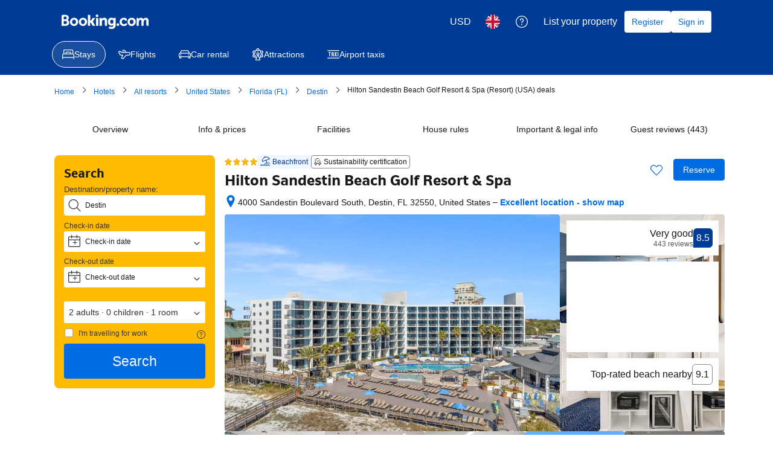

--- FILE ---
content_type: text/html; charset=UTF-8
request_url: https://www.booking.com/hotel/us/hilton-sandestin-beach-golf-resort-spa.en-gb.html?aid=2165448&no_rooms=1&group_adults=2&label=unique-stay-florida
body_size: 1812
content:
<!DOCTYPE html>
<html lang="en">
<head>
    <meta charset="utf-8">
    <meta name="viewport" content="width=device-width, initial-scale=1">
    <title></title>
    <style>
        body {
            font-family: "Arial";
        }
    </style>
    <script type="text/javascript">
    window.awsWafCookieDomainList = ['booking.com'];
    window.gokuProps = {
"key":"AQIDAHjcYu/GjX+QlghicBgQ/7bFaQZ+m5FKCMDnO+vTbNg96AEjXDd5GG2UH21aRSEdOOwEAAAAfjB8BgkqhkiG9w0BBwagbzBtAgEAMGgGCSqGSIb3DQEHATAeBglghkgBZQMEAS4wEQQMJRvj6KHN1SZDyy/bAgEQgDuB43sNIUY3n1BtkX7MJggT1sT3DunwpTm7Vis+NY8Ug+2LuSOB5YQEK8OE4REU0M09ckOEhHSpn/2kHw==",
          "iv":"D549iwCtcwAACF6e",
          "context":"CVNfOwZ95A1Xqy8NycUyk95X2RnEJd0wJzBojA/IgmPg5XX6TApaWF80WcswcCh4uDNwVZU5gMUah/BmyhoEtJKeFi7YU7KnQkq4lJmRhl8Ac9hVx/M57/sLAIhY8bGmKeUFy/+fQLUB7K501N5W7lQjf7xAuGg67Z5LPNRe+yA5QJU0HQ4ekTogK0Fw37v/Ir+vQjMQi16mch0L9nKxwWv4jtK7oEWvckzuC0RWH9aT8sKnLcVKAijSPifDXoaR8cHi84qBQOAK6CFFziNegVo15ihMzt3WPpl6/PcnL0fMad/8HVYFNp5WCQg3dzv3oF/Q3VNvJSgCaNWqApjwgS9N7MMGVrJUgdJ5WFZs851hhJM="
};
    </script>
    <script src="https://d8c14d4960ca.337f8b16.us-east-2.token.awswaf.com/d8c14d4960ca/a18a4859af9c/f81f84a03d17/challenge.js"></script>
</head>
<body>
    <div id="challenge-container"></div>
    <script type="text/javascript">
        AwsWafIntegration.saveReferrer();
        AwsWafIntegration.checkForceRefresh().then((forceRefresh) => {
            if (forceRefresh) {
                AwsWafIntegration.forceRefreshToken().then(() => {
                    window.location.reload(true);
                });
            } else {
                AwsWafIntegration.getToken().then(() => {
                    window.location.reload(true);
                });
            }
        });
    </script>
    <noscript>
        <h1>JavaScript is disabled</h1>
        In order to continue, we need to verify that you're not a robot.
        This requires JavaScript. Enable JavaScript and then reload the page.
    </noscript>
</body>
</html>

--- FILE ---
content_type: text/javascript
request_url: https://cf.bstatic.com/psb/capla/static/js/remoteEntry.904047d0.client.js
body_size: 8816
content:
var bWebShellComponents;(()=>{"use strict";var e={"4edbbc8a":(e,c,a)=>{var d={"./AccommodationFooter":()=>a.e("81da5f32").then((()=>()=>a("a085c1a9"))),"./AccommodationHeader":()=>a.e("dc32f6b7").then((()=>()=>a("735a04d2"))),"./AirportTaxiFooter":()=>a.e("a9250ff2").then((()=>()=>a("801e6b50"))),"./AirportTaxiHeader":()=>a.e("dd3bddab").then((()=>()=>a("a24b8f14"))),"./AirportTaxiMinimalFooter":()=>a.e("51555e66").then((()=>()=>a("363d4a0f"))),"./AirportTaxiMinimalHeader":()=>a.e("ccbcade3").then((()=>()=>a("25c64b3c"))),"./AttractionFooter":()=>a.e("1c65b09f").then((()=>()=>a("d100806f"))),"./AttractionHeader":()=>a.e("02f6e1c9").then((()=>()=>a("e8a581a3"))),"./BookingProcessHeader":()=>a.e("db4fd660").then((()=>()=>a("af9b4c29"))),"./BottomNavigation":()=>a.e("2d01ffb7").then((()=>()=>a("fa731eff"))),"./BrandedPlatformFooter":()=>a.e("961e1416").then((()=>()=>a("46d42ab3"))),"./CaplaHeader":()=>a.e("6017932d").then((()=>()=>a("793f3782"))),"./ETTester":()=>a.e("f90e0b90").then((()=>()=>a("8cc84186"))),"./FlightsFooter":()=>a.e("4bac1f1e").then((()=>()=>a("e8b16ddd"))),"./FlightsHeader":()=>a.e("2b888e41").then((()=>()=>a("6e9ca435"))),"./FlightsHeaderWithCurrency":()=>a.e("47d6156a").then((()=>()=>a("f4c7bf4a"))),"./FlightsHeaderWithNoCurrency":()=>a.e("5b91f3b1").then((()=>()=>a("34c92c35"))),"./FlightsHeaderWithNoXPB":()=>a.e("987004fb").then((()=>()=>a("49f0f0f1"))),"./Footer_Cars":()=>a.e("1004b298").then((()=>()=>a("1aa25ca4"))),"./Footer_Minimal_Cars":()=>a.e("cf52d630").then((()=>()=>a("7936463c"))),"./Footer_Minimal_Checkout_Cars":()=>a.e("54c3bd05").then((()=>()=>a("b35cdcab"))),"./Footer_Minimal_Package_Cars":()=>a.e("18aaa015").then((()=>()=>a("9d135c7b"))),"./Footer_MyBooking_Cars":()=>a.e("b2075202").then((()=>()=>a("75597fa4"))),"./GlobalAlerts":()=>a.e("b9a82cb8").then((()=>()=>a("78581105"))),"./GlobalAssets":()=>a.e("cf2b0303").then((()=>()=>a("1ac3ed27"))),"./GlobalOverlays":()=>a.e("2ab355fc").then((()=>()=>a("8d79d603"))),"./GlobalScripts":()=>a.e("82cf6828").then((()=>()=>a("7a74402d"))),"./HarmonyOsSignOutButton":()=>a.e("7020dd0f").then((()=>()=>a("3155b9b8"))),"./Header_Cars":()=>a.e("7d4eb26e").then((()=>()=>a("7d838a2b"))),"./Header_Minimal_Cars":()=>a.e("a6ed70dc").then((()=>()=>a("86f2f629"))),"./Header_Minimal_Checkout_Cars":()=>a.e("967f27bc").then((()=>()=>a("8b5a5d7c"))),"./MetaTags":()=>a.e("15334676").then((()=>()=>a("57daf659"))),"./MetaTags_NoRemoteTags":()=>a.e("5e24c99d").then((()=>()=>a("a242b2a5"))),"./MetaTags_NoStaticTags":()=>a.e("f5145711").then((()=>()=>a("a22f35a1"))),"./PackagesFooter":()=>a.e("a8771232").then((()=>()=>a("fb0756b2"))),"./PackagesHeader":()=>a.e("6450670f").then((()=>()=>a("498846e3"))),"./PerfTracker":()=>a.e("cfaf9a2b").then((()=>()=>a("540c0045")))},t=(e,c)=>(a.R=c,c=a.o(d,e)?d[e]():Promise.resolve().then((()=>{throw new Error('Module "'+e+'" does not exist in container.')})),a.R=void 0,c),b=(e,c)=>{if(a.S){var d="default",t=a.S[d];if(t&&t!==e)throw new Error("Container initialization failed as it has already been initialized with a different share scope");return a.S[d]=e,a.I(d,c)}};a.d(c,{get:()=>t,init:()=>b})}},c={};function a(d){var t=c[d];if(void 0!==t)return t.exports;var b=c[d]={id:d,loaded:!1,exports:{}};return e[d].call(b.exports,b,b.exports,a),b.loaded=!0,b.exports}a.m=e,a.c=c,Object.defineProperty(a,"miniCssF",{set:function(){},get:function(){return function(e){return{"node_modules_bookingcom_bui-react_index_js-_d5a40":1,"node_modules_bookingcom_bui-react_index_js-_d5a41":1}[e]?"static/css/"+e+".cc4b5892"+(window&&"rtl"===window.getComputedStyle(document.body).getPropertyValue("direction")&&!window.__caplaChunkMetadataStore.chunkMetadata.featureNames.VaQTSJMUJMeQUeIVWVaEWSUVdNVdeVfXfVVfVIaJGbNHJaVWSWTSJfKJMeNKfC?".rtl.css":".css"):"node_modules_bookingcom_bui-react_themes_legacy_js"===e?"static/css/"+e+".32c054fb"+(window&&"rtl"===window.getComputedStyle(document.body).getPropertyValue("direction")&&!window.__caplaChunkMetadataStore.chunkMetadata.featureNames.VaQTSJMUJMeQUeIVWVaEWSUVdNVdeVfXfVVfVIaJGbNHJaVWSWTSJfKJMeNKfC?".rtl.css":".css"):"node_modules_bookingcom_bui-react_themes_rentalcars_js"===e?"static/css/"+e+".fe465c92"+(window&&"rtl"===window.getComputedStyle(document.body).getPropertyValue("direction")&&!window.__caplaChunkMetadataStore.chunkMetadata.featureNames.VaQTSJMUJMeQUeIVWVaEWSUVdNVdeVfXfVVfVIaJGbNHJaVWSWTSJfKJMeNKfC?".rtl.css":".css"):"node_modules_bookingcom_bui-react_themes_traveller_js"===e?"static/css/"+e+".6ac3c5b3"+(window&&"rtl"===window.getComputedStyle(document.body).getPropertyValue("direction")&&!window.__caplaChunkMetadataStore.chunkMetadata.featureNames.VaQTSJMUJMeQUeIVWVaEWSUVdNVdeVfXfVVfVIaJGbNHJaVWSWTSJfKJMeNKfC?".rtl.css":".css"):"node_modules_bookingcom_bui-react_themes_traveller_ex_js"===e?"static/css/"+e+".23327ff0"+(window&&"rtl"===window.getComputedStyle(document.body).getPropertyValue("direction")&&!window.__caplaChunkMetadataStore.chunkMetadata.featureNames.VaQTSJMUJMeQUeIVWVaEWSUVdNVdeVfXfVVfVIaJGbNHJaVWSWTSJfKJMeNKfC?".rtl.css":".css"):"static/css/"+e+"."+{"81da5f32":"8d56d3b7",dc32f6b7:"e0c84b6a",a9250ff2:"7b04f6bc",dd3bddab:"e0c84b6a","51555e66":"94ac45fb",ccbcade3:"e26bc9f6","1c65b09f":"94ac45fb","02f6e1c9":"e26bc9f6",db4fd660:"e26bc9f6","2d01ffb7":"9492f096","961e1416":"71330dc2","6017932d":"e26bc9f6","4bac1f1e":"94ac45fb","2b888e41":"e26bc9f6","47d6156a":"e26bc9f6","5b91f3b1":"e26bc9f6","987004fb":"e26bc9f6","1004b298":"94ac45fb",cf52d630:"94ac45fb","54c3bd05":"bc02f9fc","18aaa015":"bc02f9fc",b2075202:"bc02f9fc",b9a82cb8:"2b9122df",cf2b0303:"6cc431cc","2ab355fc":"6cc431cc","7020dd0f":"7b34d4bc","7d4eb26e":"e26bc9f6",a6ed70dc:"e26bc9f6","967f27bc":"e26bc9f6",a8771232:"94ac45fb","6450670f":"e26bc9f6",e3fc8031:"e5516f68",c1960e37:"e5516f68"}[e]+".chunk"+(window&&"rtl"===window.getComputedStyle(document.body).getPropertyValue("direction")&&!window.__caplaChunkMetadataStore.chunkMetadata.featureNames.VaQTSJMUJMeQUeIVWVaEWSUVdNVdeVfXfVVfVIaJGbNHJaVWSWTSJfKJMeNKfC?".rtl.css":".css")}}}),a.amdO={},a.n=e=>{var c=e&&e.__esModule?()=>e.default:()=>e;return a.d(c,{a:c}),c},(()=>{var e,c=Object.getPrototypeOf?e=>Object.getPrototypeOf(e):e=>e.__proto__;a.t=function(d,t){if(1&t&&(d=this(d)),8&t)return d;if("object"===typeof d&&d){if(4&t&&d.__esModule)return d;if(16&t&&"function"===typeof d.then)return d}var b=Object.create(null);a.r(b);var o={};e=e||[null,c({}),c([]),c(c)];for(var n=2&t&&d;"object"==typeof n&&!~e.indexOf(n);n=c(n))Object.getOwnPropertyNames(n).forEach((e=>o[e]=()=>d[e]));return o.default=()=>d,a.d(b,o),b}})(),a.d=(e,c)=>{for(var d in c)a.o(c,d)&&!a.o(e,d)&&Object.defineProperty(e,d,{enumerable:!0,get:c[d]})},a.f={},a.e=e=>Promise.all(Object.keys(a.f).reduce(((c,d)=>(a.f[d](e,c),c)),[])),a.u=e=>"81da5f32"===e?"static/js/"+e+".f74ebee3.chunk.js":"dc32f6b7"===e?"static/js/"+e+".91666d7d.chunk.js":"a9250ff2"===e?"static/js/"+e+".f1b46f6d.chunk.js":"dd3bddab"===e?"static/js/"+e+".0b4d16a8.chunk.js":"51555e66"===e?"static/js/"+e+".cb724a30.chunk.js":"ccbcade3"===e?"static/js/"+e+".e5a9d95e.chunk.js":"1c65b09f"===e?"static/js/"+e+".6c61dda4.chunk.js":"02f6e1c9"===e?"static/js/"+e+".fc4ac0db.chunk.js":"db4fd660"===e?"static/js/"+e+".99a7f3e6.chunk.js":"2d01ffb7"===e?"static/js/"+e+".e7137b11.chunk.js":"961e1416"===e?"static/js/"+e+".ac4f4961.chunk.js":"6017932d"===e?"static/js/"+e+".8b2247a6.chunk.js":"f90e0b90"===e?"static/js/"+e+".0d87b887.chunk.js":"4bac1f1e"===e?"static/js/"+e+".e9c7695a.chunk.js":"2b888e41"===e?"static/js/"+e+".d36bee6f.chunk.js":"47d6156a"===e?"static/js/"+e+".86bab948.chunk.js":"5b91f3b1"===e?"static/js/"+e+".a74cba66.chunk.js":"987004fb"===e?"static/js/"+e+".5ff22ec0.chunk.js":"1004b298"===e?"static/js/"+e+".57ab7522.chunk.js":"cf52d630"===e?"static/js/"+e+".159dd488.chunk.js":"54c3bd05"===e?"static/js/"+e+".be0e1def.chunk.js":"18aaa015"===e?"static/js/"+e+".5effe9ab.chunk.js":"b2075202"===e?"static/js/"+e+".59b933da.chunk.js":"b9a82cb8"===e?"static/js/"+e+".f2f10111.chunk.js":"cf2b0303"===e?"static/js/"+e+".6e09cc3f.chunk.js":"2ab355fc"===e?"static/js/"+e+".bf8d107b.chunk.js":"82cf6828"===e?"static/js/"+e+".ae6860aa.chunk.js":"7020dd0f"===e?"static/js/"+e+".999cec11.chunk.js":"7d4eb26e"===e?"static/js/"+e+".c5dcd964.chunk.js":"a6ed70dc"===e?"static/js/"+e+".840a51ee.chunk.js":"967f27bc"===e?"static/js/"+e+".de7133fd.chunk.js":"15334676"===e?"static/js/"+e+".810b3d01.chunk.js":"5e24c99d"===e?"static/js/"+e+".e9fae433.chunk.js":"f5145711"===e?"static/js/"+e+".0cef26a9.chunk.js":"a8771232"===e?"static/js/"+e+".61826120.chunk.js":"6450670f"===e?"static/js/"+e+".f0bc489c.chunk.js":"cfaf9a2b"===e?"static/js/"+e+".694ab017.chunk.js":"f85e836b"===e?"static/js/"+e+".c2ce219c.chunk.js":"3af11536"===e?"static/js/"+e+".11d2f5d6.chunk.js":"77280b36"===e?"static/js/"+e+".0cee60a8.chunk.js":"bb822bb0"===e?"static/js/"+e+".838583d1.chunk.js":"721c994b"===e?"static/js/"+e+".401c5855.chunk.js":"4c11a0bf"===e?"static/js/"+e+".724c816d.chunk.js":"6824e7b3"===e?"static/js/"+e+".de6f842e.chunk.js":"39df3ff1"===e?"static/js/"+e+".83646d49.chunk.js":"35894e86"===e?"static/js/"+e+".fcd65838.chunk.js":"8e239772"===e?"static/js/"+e+".83401772.chunk.js":"ed1d18b0"===e?"static/js/"+e+".d7fe3bce.chunk.js":"c9fa73d0"===e?"static/js/"+e+".ca22faf2.chunk.js":"e3fc8031"===e?"static/js/"+e+".13c7fd13.chunk.js":"a224f163"===e?"static/js/"+e+".aa85caf3.chunk.js":"65a5a827"===e?"static/js/"+e+".fdea0f3a.chunk.js":"ed76b4ff"===e?"static/js/"+e+".eee76ccf.chunk.js":"f363aa48"===e?"static/js/"+e+".9f02512b.chunk.js":"27eea9bd"===e?"static/js/"+e+".a95a311f.chunk.js":"b3fb78ee"===e?"static/js/"+e+".fd210106.chunk.js":"1ebab356"===e?"static/js/"+e+".e15fe2dd.chunk.js":"80e8a65c"===e?"static/js/"+e+".53cca949.chunk.js":"a7c0b5cf"===e?"static/js/"+e+".320c45c0.chunk.js":"eb808713"===e?"static/js/"+e+".97c9711d.chunk.js":"1ceaf3fe"===e?"static/js/"+e+".6904ac61.chunk.js":"f9f596bc"===e?"static/js/"+e+".920ca5f3.chunk.js":"140d47fe"===e?"static/js/"+e+".4db49829.chunk.js":"766ff4d3"===e?"static/js/"+e+".abe6d48c.chunk.js":"d8110044"===e?"static/js/"+e+".da5edfaf.chunk.js":"d6e6cf73"===e?"static/js/"+e+".17323112.chunk.js":"61fb05cb"===e?"static/js/"+e+".1efb84e4.chunk.js":"e2c5daaf"===e?"static/js/"+e+".d908a701.chunk.js":"c1960e37"===e?"static/js/"+e+".41bf2294.chunk.js":"3cea0598"===e?"static/js/"+e+".2b5b940d.chunk.js":"040fe8db"===e?"static/js/"+e+".ff599de3.chunk.js":"node_modules_bookingcom_bui-react_index_js-_d5a40"===e?"static/js/"+e+".892ddc85.js":"node_modules_bookingcom_bui-react_components_Tab_Tab_context_js-_b6da1"===e?"static/js/"+e+".79440eae.js":"node_modules_bookingcom_bui-react_hooks_useIsomorphicLayoutEffect_js-_d02d1"===e?"static/js/"+e+".7f9e76fb.js":"node_modules_bookingcom_bui-react_themes_legacy_js"===e?"static/js/"+e+".06733bdf.js":"node_modules_bookingcom_bui-react_themes_rentalcars_js"===e?"static/js/"+e+".7c6a3bb8.js":"node_modules_bookingcom_bui-react_themes_traveller_js"===e?"static/js/"+e+".dc7b6faa.js":"node_modules_bookingcom_bui-react_themes_traveller_ex_js"===e?"static/js/"+e+".fd3fd60b.js":"node_modules_bookingcom_bui-react_index_js-_d5a41"===e?"static/js/"+e+".b7103d71.js":"node_modules_bookingcom_bui-react_hooks_useIsomorphicLayoutEffect_js-_d02d0"===e?"static/js/"+e+".c79f8a83.js":"node_modules_bookingcom_bui-react_components_Tab_Tab_context_js-_b6da0"===e?"static/js/"+e+".a93e1c47.js":void 0,a.miniCssF=e=>({"node_modules_bookingcom_bui-react_index_js-_d5a40":1,"node_modules_bookingcom_bui-react_index_js-_d5a41":1}[e]?"static/css/"+e+".cc4b5892.css":"node_modules_bookingcom_bui-react_themes_legacy_js"===e?"static/css/"+e+".32c054fb.css":"node_modules_bookingcom_bui-react_themes_rentalcars_js"===e?"static/css/"+e+".fe465c92.css":"node_modules_bookingcom_bui-react_themes_traveller_js"===e?"static/css/"+e+".6ac3c5b3.css":"node_modules_bookingcom_bui-react_themes_traveller_ex_js"===e?"static/css/"+e+".23327ff0.css":"static/css/"+e+"."+{"81da5f32":"8d56d3b7",dc32f6b7:"e0c84b6a",a9250ff2:"7b04f6bc",dd3bddab:"e0c84b6a","51555e66":"94ac45fb",ccbcade3:"e26bc9f6","1c65b09f":"94ac45fb","02f6e1c9":"e26bc9f6",db4fd660:"e26bc9f6","2d01ffb7":"9492f096","961e1416":"71330dc2","6017932d":"e26bc9f6","4bac1f1e":"94ac45fb","2b888e41":"e26bc9f6","47d6156a":"e26bc9f6","5b91f3b1":"e26bc9f6","987004fb":"e26bc9f6","1004b298":"94ac45fb",cf52d630:"94ac45fb","54c3bd05":"bc02f9fc","18aaa015":"bc02f9fc",b2075202:"bc02f9fc",b9a82cb8:"2b9122df",cf2b0303:"6cc431cc","2ab355fc":"6cc431cc","7020dd0f":"7b34d4bc","7d4eb26e":"e26bc9f6",a6ed70dc:"e26bc9f6","967f27bc":"e26bc9f6",a8771232:"94ac45fb","6450670f":"e26bc9f6",e3fc8031:"e5516f68",c1960e37:"e5516f68"}[e]+".chunk.css"),a.g=function(){if("object"===typeof globalThis)return globalThis;try{return this||new Function("return this")()}catch(e){if("object"===typeof window)return window}}(),a.o=(e,c)=>Object.prototype.hasOwnProperty.call(e,c),(()=>{var e={},c="b-web-shell-components:";a.l=(d,t,b,o)=>{if(e[d])e[d].push(t);else{var n,f;if(void 0!==b)for(var s=document.getElementsByTagName("script"),r=0;r<s.length;r++){var i=s[r];if(i.getAttribute("src")==d||i.getAttribute("data-webpack")==c+b){n=i;break}}n||(f=!0,(n=document.createElement("script")).charset="utf-8",n.timeout=120,a.nc&&n.setAttribute("nonce",a.nc),n.setAttribute("data-webpack",c+b),n.src=d),e[d]=[t];var u=(c,a)=>{n.onerror=n.onload=null,clearTimeout(l);var t=e[d];if(delete e[d],n.parentNode&&n.parentNode.removeChild(n),t&&t.forEach((e=>e(a))),c)return c(a)},l=setTimeout(u.bind(null,void 0,{type:"timeout",target:n}),12e4);n.onerror=u.bind(null,n.onerror),n.onload=u.bind(null,n.onload),f&&document.head.appendChild(n)}}})(),a.r=e=>{"undefined"!==typeof Symbol&&Symbol.toStringTag&&Object.defineProperty(e,Symbol.toStringTag,{value:"Module"}),Object.defineProperty(e,"__esModule",{value:!0})},a.nmd=e=>(e.paths=[],e.children||(e.children=[]),e),(()=>{a.S={};var e={},c={};a.I=(d,t)=>{t||(t=[]);var b=c[d];if(b||(b=c[d]={}),!(t.indexOf(b)>=0)){if(t.push(b),e[d])return e[d];a.o(a.S,d)||(a.S[d]={});var o=a.S[d],n="b-web-shell-components",f=(e,c,a,d)=>{var t=o[e]=o[e]||{},b=t[c];(!b||!b.loaded&&(!d!=!b.eager?d:n>b.from))&&(t[c]={get:a,from:n,eager:!!d})},s=[];if("default"===d)f("@apollo/client","3.10.8",(()=>a.e("f85e836b").then((()=>()=>a("8ef94565"))))),f("@bookingcom/capla-server/constants","11.67.2",(()=>a.e("3af11536").then((()=>()=>a("352ad3e4"))))),f("@bookingcom/capla-server/context","11.67.2",(()=>a.e("77280b36").then((()=>()=>a("16cee867"))))),f("@bookingcom/capla-server/et","11.67.2",(()=>a.e("bb822bb0").then((()=>()=>a("7d5491d4"))))),f("@bookingcom/capla-server/eventBus","11.67.2",(()=>a.e("721c994b").then((()=>()=>a("29231e66"))))),f("@bookingcom/capla-server/features","11.67.2",(()=>a.e("4c11a0bf").then((()=>()=>a("d8da3338"))))),f("@bookingcom/capla-server/flog","11.67.2",(()=>a.e("6824e7b3").then((()=>()=>a("4ccd8b85"))))),f("@bookingcom/capla-server/package.json","11.67.2",(()=>a.e("39df3ff1").then((()=>()=>a("3462d4c4"))))),f("@bookingcom/capla-server/utils","11.67.2",(()=>a.e("35894e86").then((()=>()=>a("9d59f1ef"))))),f("@bookingcom/cxc-react-shell","0.0.0",(()=>a.e("8e239772").then((()=>()=>a("293684b0"))))),f("@bookingcom/lingojs-core","1.22.0",(()=>a.e("ed1d18b0").then((()=>()=>a("3a88b380"))))),f("@bookingcom/lingojs-react","1.13.0",(()=>a.e("c9fa73d0").then((()=>()=>a("586c05c1"))))),f("@bookingcom/react-shell","0.0.0",(()=>a.e("e3fc8031").then((()=>()=>a("95db8822"))))),f("bui-react-10","11.19.7",(()=>a.e("node_modules_bookingcom_bui-react_index_js-_d5a40").then((()=>()=>a("664ed146"))))),f("bui-react-10components/Tab/Tab.context","11.19.7",(()=>a.e("node_modules_bookingcom_bui-react_components_Tab_Tab_context_js-_b6da1").then((()=>()=>a("d10d2fe6"))))),f("bui-react-10hooks/useIsomorphicLayoutEffect","11.19.7",(()=>a.e("node_modules_bookingcom_bui-react_hooks_useIsomorphicLayoutEffect_js-_d02d1").then((()=>()=>a("b9dcdb48"))))),f("bui-react-10themes/legacy","11.19.7",(()=>a.e("node_modules_bookingcom_bui-react_themes_legacy_js").then((()=>()=>a("05f8e36e"))))),f("bui-react-10themes/rentalcars","11.19.7",(()=>a.e("node_modules_bookingcom_bui-react_themes_rentalcars_js").then((()=>()=>a("62d92b29"))))),f("bui-react-10themes/traveller","11.19.7",(()=>a.e("node_modules_bookingcom_bui-react_themes_traveller_js").then((()=>()=>a("7381a0d6"))))),f("bui-react-10themes/traveller_ex","11.19.7",(()=>a.e("node_modules_bookingcom_bui-react_themes_traveller_ex_js").then((()=>()=>a("c407af67"))))),f("graphql","15.9.0",(()=>a.e("a224f163").then((()=>()=>a("7afc82da"))))),f("react-dom","18.3.1",(()=>a.e("65a5a827").then((()=>()=>a("626cd766"))))),f("react-helmet-async","2.0.5",(()=>a.e("ed76b4ff").then((()=>()=>a("9c082289"))))),f("react/jsx-runtime","18.3.1",(()=>a.e("f363aa48").then((()=>()=>a("e33775bd"))))),f("react","18.3.1",(()=>a.e("27eea9bd").then((()=>()=>a("262caaf6")))));return s.length?e[d]=Promise.all(s).then((()=>e[d]=1)):e[d]=1}}})(),(()=>{var e={15334676:1,ef388bc7:1,"81da5f32":1,dc32f6b7:1,a9250ff2:1,dd3bddab:1,"51555e66":1,ccbcade3:1,"1c65b09f":1,"02f6e1c9":1,db4fd660:1,"2d01ffb7":1,"961e1416":1,"6017932d":1,f90e0b90:1,"4bac1f1e":1,"2b888e41":1,"47d6156a":1,"5b91f3b1":1,"987004fb":1,"1004b298":1,cf52d630:1,"54c3bd05":1,"18aaa015":1,b2075202:1,b9a82cb8:1,cf2b0303:1,"2ab355fc":1,"82cf6828":1,"7020dd0f":1,"7d4eb26e":1,a6ed70dc:1,"967f27bc":1,"5e24c99d":1,f5145711:1,a8771232:1,"6450670f":1,cfaf9a2b:1},c={},d=document.querySelector("[data-capla-application-context]"),t=d&&d.text?JSON.parse(d.text):{};a.f.fetchPreparedChunkMetadata=(a,d)=>{var b="15000",o="/v0/api/chunk-metadata",n="https://accommodations.dqs.booking.com/orca/chunk-metadata",f="https://accommodations.booking.com/orca/chunk-metadata",s="/orca/chunk-metadata",r="/page/v0/chunk-metadata",i="b-web-shell-componentsEQUJaYWP",u="x-booking-et-serialized-state",l=window.location.hostname,_=window.location.protocol,h=window.location.host,m="true"===document.body.dataset.caplaFpr,j="localhost"===l||"127.0.0.1"===l,k=/\.dev\.booking\.com$/.test(l),g=/\.dqs\.booking\.com$/.test(l),p=/orca\..+\.svc\.bplatform-eu-nl-dev-\w\.booking\.com/.test(l),v=/orca\.dqs\.booking\.com/.test(l),w=/orca(-staging)?\.prod\.booking\.com/.test(l),y=!1;1===e[a]&&d.push(function(e,a){var d=e,S=document.querySelector("[data-capla-namespace]");S&&(d=S.getAttribute("data-capla-namespace"));if(window.__caplaChunkMetadataStore.isChunkIdInStore(a))return Promise.resolve(window.__caplaChunkMetadataStore.getMetadata());c[d]||(c[d]={});if(!c[d][a]){var C=function(e,c){var a=function(e,c){var a,d=e.slice(0,-8),b=d.replace("b-",""),S=new RegExp("((-staging)?.prod.booking.com|^booking.com)"),C=new RegExp("".concat(b,"(-staging)?.dqs.booking.com")),V=new RegExp("".concat(b,"(-staging)?.prod.booking.com")),x=new URLSearchParams({chunk:String(c),mfe:d}),M=C.test(l),T=V.test(l),E=function(e){return/^exp_|^b_feature_running_|^i_am_from$|^i_am_from_region$|^my_ip|^requestContext\./.test(e)},N=new Headers({Accept:"application/json"}),J=!1,P=new URL(t.basePageUrl),I=null===P||void 0===P?void 0:P.searchParams.get("ses"),W=_+"//"+h+o,A=k||g?n:f;if(m)a=r;else if(v||p)a=n;else if(w)a=f;else{var O=S.test(l);j||M||T?(a=W,J=!0):a=O?s:A}y;J?x.set("requestContext.localization.locale",t.language):x.set("lang",t.language);t.isInternalIp&&(null===P||void 0===P||P.searchParams.forEach((function(e,c){E(c)&&x.set(c,e)})));t.etSerializedState&&N.append(u,t.etSerializedState);I&&x.set("ses",I);return x.set("namespace",i.slice(-8)),{url:a+"?"+x.toString(),headers:N}}(e,c);return window.__caplaFetch(a.url,{headers:a.headers,timeoutMs:b,credentials:"include",mode:"cors",cache:"no-store"}).then((function(a){return a.ok?a.json():a.text().then((function(d){throw new Error(`chunk-metadata request failed for ${e}/${c} with status ${a.status}\n/******/ \t\t\t            Details: ${d}`)}))})).catch((e=>{throw new Error(e)}))}(d,a).then((function(e){return window.__caplaChunkMetadataStore.populate(d,e,!0)})).catch((function(e){function t(){return e.message?e.stack?`${e.message} ${e.stack}`:e.message:String(e)}delete c[d][a];var b=t();window.__caplaChunkMetadataStore.errorsByChunkId||(window.__caplaChunkMetadataStore.errorsByChunkId={}),window.__caplaChunkMetadataStore.errorsByChunkId[a]||(window.__caplaChunkMetadataStore.errorsByChunkId[a]=[]),window.__caplaChunkMetadataStore.errorsByChunkId[a].push(b)}));c[d][a]=C}return c[d][a]}(i,a))}})(),(()=>{var e;a.g.importScripts&&(e=a.g.location+"");var c=a.g.document;if(!e&&c&&(c.currentScript&&(e=c.currentScript.src),!e)){var d=c.getElementsByTagName("script");d.length&&(e=d[d.length-1].src)}if(!e)throw new Error("Automatic publicPath is not supported in this browser");e=e.replace(/#.*$/,"").replace(/\?.*$/,"").replace(/\/[^\/]+$/,"/"),a.p=e+"../../"})(),(()=>{var e=e=>{var c=e=>e.split(".").map((e=>+e==e?+e:e)),a=/^([^-+]+)?(?:-([^+]+))?(?:\+(.+))?$/.exec(e),d=a[1]?c(a[1]):[];return a[2]&&(d.length++,d.push.apply(d,c(a[2]))),a[3]&&(d.push([]),d.push.apply(d,c(a[3]))),d},c=(c,a)=>{c=e(c),a=e(a);for(var d=0;;){if(d>=c.length)return d<a.length&&"u"!=(typeof a[d])[0];var t=c[d],b=(typeof t)[0];if(d>=a.length)return"u"==b;var o=a[d],n=(typeof o)[0];if(b!=n)return"o"==b&&"n"==n||"s"==n||"u"==b;if("o"!=b&&"u"!=b&&t!=o)return t<o;d++}},d=e=>{var c=e[0],a="";if(1===e.length)return"*";if(c+.5){a+=0==c?">=":-1==c?"<":1==c?"^":2==c?"~":c>0?"=":"!=";for(var t=1,b=1;b<e.length;b++)t--,a+="u"==(typeof(n=e[b]))[0]?"-":(t>0?".":"")+(t=2,n);return a}var o=[];for(b=1;b<e.length;b++){var n=e[b];o.push(0===n?"not("+f()+")":1===n?"("+f()+" || "+f()+")":2===n?o.pop()+" "+o.pop():d(n))}return f();function f(){return o.pop().replace(/^\((.+)\)$/,"$1")}},t=(c,a)=>{if(0 in c){a=e(a);var d=c[0],b=d<0;b&&(d=-d-1);for(var o=0,n=1,f=!0;;n++,o++){var s,r,i=n<c.length?(typeof c[n])[0]:"";if(o>=a.length||"o"==(r=(typeof(s=a[o]))[0]))return!f||("u"==i?n>d&&!b:""==i!=b);if("u"==r){if(!f||"u"!=i)return!1}else if(f)if(i==r)if(n<=d){if(s!=c[n])return!1}else{if(b?s>c[n]:s<c[n])return!1;s!=c[n]&&(f=!1)}else if("s"!=i&&"n"!=i){if(b||n<=d)return!1;f=!1,n--}else{if(n<=d||r<i!=b)return!1;f=!1}else"s"!=i&&"n"!=i&&(f=!1,n--)}}var u=[],l=u.pop.bind(u);for(o=1;o<c.length;o++){var _=c[o];u.push(1==_?l()|l():2==_?l()&l():_?t(_,a):!l())}return!!l()},b=(e,a)=>{var d=e[a];const t=Object.keys(d).find((e=>!0===d[e].eager));return void 0!==t?t:Object.keys(d).reduce(((e,a)=>!e||!d[e].loaded&&c(e,a)?a:e),0)},o=(e,c,a,t)=>"Unsatisfied version "+a+" from "+(a&&e[c][a].from)+" of shared singleton module "+c+" (required "+d(t)+")",n=(e,c,a,d)=>{var n=b(e,a);return t(d,n)||"undefined"!==typeof console&&console.warn&&console.warn(o(e,a,n,d)),f(e[a][n])},f=e=>(e.loaded=1,e.get()),s=e=>function(c,d,t,b){var o=a.I(c);return o&&o.then?o.then(e.bind(e,c,a.S[c],d,t,b)):e(c,a.S[c],d,t,b)},r=s(((e,c,d,t,b)=>c&&a.o(c,d)?n(c,0,d,t):b())),i={},u={ead71eb0:()=>r("default","react",[,[4,0,0,0],0,[0,0,0,0],2],(()=>a.e("27eea9bd").then((()=>()=>a("262caaf6"))))),dc6d28ff:()=>r("default","@bookingcom/capla-server/context",[,[4,0,0,0],0,[0,0,0,0],2],(()=>a.e("b3fb78ee").then((()=>()=>a("16cee867"))))),"28dbd132":()=>r("default","@bookingcom/capla-server/et",[,[4,0,0,0],0,[0,0,0,0],2],(()=>a.e("1ebab356").then((()=>()=>a("7d5491d4"))))),"41c6c66e":()=>r("default","@bookingcom/capla-server/flog",[,[4,0,0,0],0,[0,0,0,0],2],(()=>a.e("80e8a65c").then((()=>()=>a("4ccd8b85"))))),c44dcb0c:()=>r("default","@bookingcom/lingojs-react",[,[4,0,0,0],0,[0,0,0,0],2],(()=>a.e("a7c0b5cf").then((()=>()=>a("586c05c1"))))),cedcabf9:()=>r("default","@apollo/client",[,[4,0,0,0],0,[0,0,0,0],2],(()=>a.e("eb808713").then((()=>()=>a("8ef94565"))))),d1e54a96:()=>r("default","@bookingcom/capla-server/utils",[,[4,0,0,0],0,[0,0,0,0],2],(()=>a.e("1ceaf3fe").then((()=>()=>a("9d59f1ef"))))),"6222292b":()=>r("default","bui-react-10",[4,11,19,7],(()=>a.e("node_modules_bookingcom_bui-react_index_js-_d5a41").then((()=>()=>a("664ed146"))))),abab1afe:()=>r("default","@bookingcom/lingojs-core",[,[4,0,0,0],0,[0,0,0,0],2],(()=>a.e("ed1d18b0").then((()=>()=>a("3a88b380"))))),baae01e7:()=>r("default","bui-react-10hooks/useIsomorphicLayoutEffect",[4,11,19,7],(()=>a.e("node_modules_bookingcom_bui-react_hooks_useIsomorphicLayoutEffect_js-_d02d0").then((()=>()=>a("b9dcdb48"))))),"2cb5c3c4":()=>r("default","react/jsx-runtime",[,[4,0,0,0],0,[0,0,0,0],2],(()=>a.e("f9f596bc").then((()=>()=>a("e33775bd"))))),c28de7cc:()=>r("default","bui-react-10components/Tab/Tab.context",[4,11,19,7],(()=>a.e("node_modules_bookingcom_bui-react_components_Tab_Tab_context_js-_b6da0").then((()=>()=>a("d10d2fe6"))))),"43a4d203":()=>r("default","@bookingcom/capla-server/constants",[,[4,0,0,0],0,[0,0,0,0],2],(()=>a.e("3af11536").then((()=>()=>a("352ad3e4"))))),"239beb17":()=>r("default","@bookingcom/capla-server/features",[,[4,0,0,0],0,[0,0,0,0],2],(()=>a.e("4c11a0bf").then((()=>()=>a("d8da3338"))))),d0fefcf5:()=>r("default","@bookingcom/capla-server/eventBus",[,[4,0,0,0],0,[0,0,0,0],2],(()=>a.e("721c994b").then((()=>()=>a("29231e66"))))),"48ad37f5":()=>r("default","@bookingcom/cxc-react-shell",[4,0,0,0],(()=>a.e("140d47fe").then((()=>()=>a("293684b0"))))),ba1316c3:()=>r("default","bui-react-10themes/traveller",[4,11,19,7],(()=>a.e("node_modules_bookingcom_bui-react_themes_traveller_js").then((()=>()=>a("7381a0d6"))))),"5f68f1f6":()=>r("default","@bookingcom/react-shell",[4,0,0,0],(()=>a.e("c1960e37").then((()=>()=>a("95db8822"))))),d6ed67d6:()=>r("default","react-helmet-async",[,[4,0,0,0],0,[0,0,0,0],2],(()=>a.e("3cea0598").then((()=>()=>a("9c082289"))))),e272e47d:()=>r("default","graphql",[,[4,0,0,0],0,[0,0,0,0],2],(()=>a.e("a224f163").then((()=>()=>a("7afc82da"))))),"07c9789d":()=>r("default","@bookingcom/capla-server/package.json",[,[4,0,0,0],0,[0,0,0,0],2],(()=>a.e("39df3ff1").then((()=>()=>a("3462d4c4"))))),"9bcc1cd2":()=>r("default","bui-react-10themes/rentalcars",[4,11,19,7],(()=>a.e("node_modules_bookingcom_bui-react_themes_rentalcars_js").then((()=>()=>a("62d92b29"))))),bad7dee5:()=>r("default","bui-react-10themes/traveller_ex",[4,11,19,7],(()=>a.e("node_modules_bookingcom_bui-react_themes_traveller_ex_js").then((()=>()=>a("c407af67"))))),daaaaed0:()=>r("default","bui-react-10themes/legacy",[4,11,19,7],(()=>a.e("node_modules_bookingcom_bui-react_themes_legacy_js").then((()=>()=>a("05f8e36e"))))),"692288f1":()=>r("default","react-dom",[,[4,0,0,0],0,[0,0,0,0],2],(()=>a.e("040fe8db").then((()=>()=>a("626cd766")))))},l={15334676:["ead71eb0","d6ed67d6","dc6d28ff","41c6c66e","48ad37f5","c44dcb0c","cedcabf9"],"81da5f32":["ead71eb0","dc6d28ff","28dbd132","41c6c66e","c44dcb0c","cedcabf9","d1e54a96","6222292b","abab1afe","baae01e7","2cb5c3c4","c28de7cc","43a4d203","239beb17"],dc32f6b7:["ead71eb0","dc6d28ff","239beb17","43a4d203","41c6c66e","c44dcb0c","6222292b","baae01e7","2cb5c3c4","c28de7cc","28dbd132","d1e54a96","cedcabf9","d0fefcf5","48ad37f5"],a9250ff2:["ead71eb0","dc6d28ff","28dbd132","41c6c66e","c44dcb0c","cedcabf9","d1e54a96","6222292b","abab1afe","baae01e7","2cb5c3c4","c28de7cc","43a4d203","239beb17"],dd3bddab:["ead71eb0","dc6d28ff","239beb17","41c6c66e","c44dcb0c","6222292b","baae01e7","2cb5c3c4","c28de7cc","43a4d203","28dbd132","d1e54a96","cedcabf9","d0fefcf5","48ad37f5"],"51555e66":["ead71eb0","dc6d28ff","28dbd132","41c6c66e","c44dcb0c","cedcabf9","d1e54a96","6222292b","abab1afe","baae01e7","2cb5c3c4","c28de7cc","43a4d203","239beb17"],ccbcade3:["ead71eb0","dc6d28ff","239beb17","41c6c66e","c44dcb0c","6222292b","baae01e7","2cb5c3c4","c28de7cc","43a4d203","28dbd132","d1e54a96","cedcabf9","d0fefcf5","48ad37f5"],"1c65b09f":["ead71eb0","dc6d28ff","28dbd132","41c6c66e","c44dcb0c","cedcabf9","d1e54a96","6222292b","abab1afe","baae01e7","2cb5c3c4","c28de7cc","43a4d203","239beb17"],"02f6e1c9":["ead71eb0","dc6d28ff","239beb17","41c6c66e","c44dcb0c","6222292b","baae01e7","2cb5c3c4","c28de7cc","43a4d203","28dbd132","d1e54a96","cedcabf9","d0fefcf5","48ad37f5"],db4fd660:["ead71eb0","dc6d28ff","28dbd132","239beb17","43a4d203","41c6c66e","c44dcb0c","6222292b","baae01e7","2cb5c3c4","c28de7cc","d1e54a96","cedcabf9","d0fefcf5","48ad37f5"],"2d01ffb7":["ead71eb0","6222292b","c44dcb0c","dc6d28ff","28dbd132","239beb17","41c6c66e"],"961e1416":["ead71eb0","dc6d28ff","41c6c66e","cedcabf9","43a4d203","28dbd132","d1e54a96","6222292b","239beb17","c44dcb0c"],"6017932d":["ead71eb0","239beb17","dc6d28ff","41c6c66e","c44dcb0c","6222292b","baae01e7","2cb5c3c4","c28de7cc","43a4d203","28dbd132","d1e54a96","cedcabf9","d0fefcf5","48ad37f5"],f90e0b90:["ead71eb0","28dbd132","43a4d203","dc6d28ff"],"4bac1f1e":["ead71eb0","dc6d28ff","28dbd132","41c6c66e","c44dcb0c","cedcabf9","d1e54a96","6222292b","abab1afe","baae01e7","2cb5c3c4","c28de7cc","43a4d203","239beb17"],"2b888e41":["ead71eb0","dc6d28ff","239beb17","41c6c66e","c44dcb0c","6222292b","baae01e7","2cb5c3c4","c28de7cc","43a4d203","28dbd132","d1e54a96","cedcabf9","d0fefcf5","48ad37f5"],"47d6156a":["ead71eb0","dc6d28ff","239beb17","41c6c66e","c44dcb0c","6222292b","baae01e7","2cb5c3c4","c28de7cc","43a4d203","28dbd132","d1e54a96","cedcabf9","d0fefcf5","48ad37f5"],"5b91f3b1":["ead71eb0","dc6d28ff","239beb17","41c6c66e","c44dcb0c","6222292b","baae01e7","2cb5c3c4","c28de7cc","43a4d203","28dbd132","d1e54a96","cedcabf9","d0fefcf5","48ad37f5"],"987004fb":["ead71eb0","dc6d28ff","239beb17","41c6c66e","c44dcb0c","6222292b","baae01e7","2cb5c3c4","c28de7cc","43a4d203","28dbd132","d1e54a96","cedcabf9","d0fefcf5","48ad37f5"],"1004b298":["ead71eb0","dc6d28ff","28dbd132","41c6c66e","c44dcb0c","cedcabf9","d1e54a96","6222292b","abab1afe","baae01e7","2cb5c3c4","c28de7cc","43a4d203","239beb17"],cf52d630:["ead71eb0","dc6d28ff","28dbd132","41c6c66e","c44dcb0c","cedcabf9","d1e54a96","6222292b","abab1afe","baae01e7","2cb5c3c4","c28de7cc","43a4d203","239beb17"],"54c3bd05":["ead71eb0","dc6d28ff","28dbd132","41c6c66e","c44dcb0c","cedcabf9","d1e54a96","6222292b","abab1afe","baae01e7","2cb5c3c4","c28de7cc","43a4d203","239beb17"],"18aaa015":["ead71eb0","dc6d28ff","28dbd132","41c6c66e","c44dcb0c","cedcabf9","d1e54a96","6222292b","abab1afe","baae01e7","2cb5c3c4","c28de7cc","43a4d203","239beb17"],b2075202:["ead71eb0","dc6d28ff","28dbd132","41c6c66e","c44dcb0c","cedcabf9","d1e54a96","6222292b","abab1afe","baae01e7","2cb5c3c4","c28de7cc","43a4d203","239beb17"],b9a82cb8:["ead71eb0","ba1316c3","dc6d28ff","d1e54a96","6222292b","c44dcb0c","baae01e7","2cb5c3c4","c28de7cc","43a4d203","41c6c66e","28dbd132","cedcabf9"],cf2b0303:["ead71eb0","dc6d28ff","41c6c66e","43a4d203","239beb17","6222292b","c44dcb0c","28dbd132","d1e54a96"],"2ab355fc":["ead71eb0","dc6d28ff","41c6c66e","43a4d203","239beb17","6222292b","c44dcb0c","28dbd132","d1e54a96"],"82cf6828":["ead71eb0","dc6d28ff","5f68f1f6","239beb17","28dbd132"],"7020dd0f":["ead71eb0","dc6d28ff","6222292b","41c6c66e","cedcabf9","43a4d203","d1e54a96","239beb17","28dbd132","c44dcb0c","baae01e7","2cb5c3c4","c28de7cc"],"7d4eb26e":["ead71eb0","c44dcb0c","5f68f1f6","dc6d28ff","239beb17","41c6c66e","6222292b","baae01e7","2cb5c3c4","c28de7cc","43a4d203","28dbd132","d1e54a96","cedcabf9","d0fefcf5","48ad37f5"],a6ed70dc:["ead71eb0","c44dcb0c","5f68f1f6","dc6d28ff","239beb17","41c6c66e","6222292b","baae01e7","2cb5c3c4","c28de7cc","43a4d203","28dbd132","d1e54a96","cedcabf9","d0fefcf5","48ad37f5"],"967f27bc":["ead71eb0","c44dcb0c","5f68f1f6","dc6d28ff","239beb17","41c6c66e","6222292b","baae01e7","2cb5c3c4","c28de7cc","43a4d203","28dbd132","d1e54a96","cedcabf9","d0fefcf5","48ad37f5"],"5e24c99d":["ead71eb0","d6ed67d6","dc6d28ff","41c6c66e","48ad37f5","c44dcb0c","cedcabf9"],f5145711:["ead71eb0","d6ed67d6","dc6d28ff","41c6c66e","48ad37f5","c44dcb0c","cedcabf9"],a8771232:["ead71eb0","dc6d28ff","28dbd132","41c6c66e","c44dcb0c","cedcabf9","d1e54a96","6222292b","abab1afe","baae01e7","2cb5c3c4","c28de7cc","43a4d203","239beb17"],"6450670f":["ead71eb0","c44dcb0c","5f68f1f6","dc6d28ff","239beb17","41c6c66e","6222292b","baae01e7","2cb5c3c4","c28de7cc","43a4d203","28dbd132","d1e54a96","cedcabf9","d0fefcf5","48ad37f5"],cfaf9a2b:["ead71eb0","dc6d28ff","239beb17","48ad37f5","d0fefcf5","41c6c66e"],f85e836b:["e272e47d","ead71eb0"],"77280b36":["2cb5c3c4","ead71eb0"],bb822bb0:["07c9789d","2cb5c3c4","ead71eb0"],"6824e7b3":["2cb5c3c4","ead71eb0"],"35894e86":["2cb5c3c4","ead71eb0"],"8e239772":["5f68f1f6","ead71eb0"],c9fa73d0:["abab1afe","ead71eb0"],e3fc8031:["6222292b","9bcc1cd2","ba1316c3","bad7dee5","d6ed67d6","daaaaed0","ead71eb0"],"node_modules_bookingcom_bui-react_index_js-_d5a40":["692288f1","ead71eb0"],"node_modules_bookingcom_bui-react_components_Tab_Tab_context_js-_b6da1":["ead71eb0"],"node_modules_bookingcom_bui-react_hooks_useIsomorphicLayoutEffect_js-_d02d1":["ead71eb0"],"65a5a827":["ead71eb0"],ed76b4ff:["ead71eb0"],f363aa48:["ead71eb0"],b3fb78ee:["2cb5c3c4"],"1ebab356":["07c9789d","2cb5c3c4"],"80e8a65c":["2cb5c3c4"],a7c0b5cf:["abab1afe"],eb808713:["e272e47d"],"1ceaf3fe":["2cb5c3c4"],"node_modules_bookingcom_bui-react_index_js-_d5a41":["692288f1"],"140d47fe":["5f68f1f6"],c1960e37:["6222292b","9bcc1cd2","ba1316c3","bad7dee5","d6ed67d6","daaaaed0"]};a.f.consumes=(e,c)=>{a.o(l,e)&&l[e].forEach((e=>{if(a.o(i,e))return c.push(i[e]);var d=c=>{i[e]=0,a.m[e]=d=>{delete a.c[e],d.exports=c()}},t=c=>{delete i[e],a.m[e]=d=>{throw delete a.c[e],c}};try{var b=u[e]();b.then?c.push(i[e]=b.then(d).catch(t)):d(b)}catch(o){t(o)}}))}})(),(()=>{if("undefined"!==typeof document){var e=e=>new Promise(((c,d)=>{var t=a.miniCssF(e),b=a.p+t;if(((e,c)=>{for(var a=document.getElementsByTagName("link"),d=0;d<a.length;d++){var t=(o=a[d]).getAttribute("data-href")||o.getAttribute("href");if("stylesheet"===o.rel&&(t===e||t===c))return o}var b=document.getElementsByTagName("style");for(d=0;d<b.length;d++){var o;if((t=(o=b[d]).getAttribute("data-href"))===e||t===c)return o}})(t,b))return c();((e,c,d,t,b)=>{var o=document.createElement("link");o.rel="stylesheet",o.type="text/css",a.nc&&(o.nonce=a.nc),o.onerror=o.onload=a=>{if(o.onerror=o.onload=null,"load"===a.type)t();else{var d=a&&a.type,n=a&&a.target&&a.target.href||c,f=new Error("Loading CSS chunk "+e+" failed.\n("+d+": "+n+")");f.name="ChunkLoadError",f.code="CSS_CHUNK_LOAD_FAILED",f.type=d,f.request=n,o.parentNode&&o.parentNode.removeChild(o),b(f)}},o.href=c,d?d.parentNode.insertBefore(o,d.nextSibling):document.head.appendChild(o)})(e,b,null,c,d)})),c={ef388bc7:0};a.f.miniCss=(a,d)=>{c[a]?d.push(c[a]):0!==c[a]&&{"81da5f32":1,dc32f6b7:1,a9250ff2:1,dd3bddab:1,"51555e66":1,ccbcade3:1,"1c65b09f":1,"02f6e1c9":1,db4fd660:1,"2d01ffb7":1,"961e1416":1,"6017932d":1,"4bac1f1e":1,"2b888e41":1,"47d6156a":1,"5b91f3b1":1,"987004fb":1,"1004b298":1,cf52d630:1,"54c3bd05":1,"18aaa015":1,b2075202:1,b9a82cb8:1,cf2b0303:1,"2ab355fc":1,"7020dd0f":1,"7d4eb26e":1,a6ed70dc:1,"967f27bc":1,a8771232:1,"6450670f":1,e3fc8031:1,"node_modules_bookingcom_bui-react_index_js-_d5a40":1,"node_modules_bookingcom_bui-react_themes_legacy_js":1,"node_modules_bookingcom_bui-react_themes_rentalcars_js":1,"node_modules_bookingcom_bui-react_themes_traveller_js":1,"node_modules_bookingcom_bui-react_themes_traveller_ex_js":1,"node_modules_bookingcom_bui-react_index_js-_d5a41":1,c1960e37:1}[a]&&d.push(c[a]=e(a).then((()=>{c[a]=0}),(e=>{throw delete c[a],e})))}}})(),(()=>{var e={ef388bc7:0};a.f.j=(c,d)=>{var t=a.o(e,c)?e[c]:void 0;if(0!==t)if(t)d.push(t[2]);else{var b=new Promise(((a,d)=>t=e[c]=[a,d]));d.push(t[2]=b);var o=a.p+a.u(c),n=new Error;a.l(o,(d=>{if(a.o(e,c)&&(0!==(t=e[c])&&(e[c]=void 0),t)){var b=d&&("load"===d.type?"missing":d.type),o=d&&d.target&&d.target.src;n.message="Loading chunk "+c+" failed.\n("+b+": "+o+")",n.name="ChunkLoadError",n.type=b,n.request=o,t[1](n)}}),"chunk-"+c,c)}};var c=(c,d)=>{var t,b,o=d[0],n=d[1],f=d[2],s=0;if(o.some((c=>0!==e[c]))){for(t in n)a.o(n,t)&&(a.m[t]=n[t]);if(f)f(a)}for(c&&c(d);s<o.length;s++)b=o[s],a.o(e,b)&&e[b]&&e[b][0](),e[b]=0},d=self["b-web-shell-components__LOADABLE_LOADED_CHUNKS__"]=self["b-web-shell-components__LOADABLE_LOADED_CHUNKS__"]||[];d.forEach(c.bind(null,0)),d.push=c.bind(null,d.push.bind(d))})();var d=a("4edbbc8a");bWebShellComponents=d})();
//# sourceMappingURL=https://istatic.booking.com/internal-static/capla/static/js/remoteEntry.904047d0.client.js.map

--- FILE ---
content_type: text/javascript
request_url: https://cf.bstatic.com/psb/capla/static/js/ac8c03a1.27d98145.chunk.js
body_size: 19982
content:
/*! For license information please see ac8c03a1.27d98145.chunk.js.LICENSE.txt */
(self["b-property-web-property-page__LOADABLE_LOADED_CHUNKS__"]=self["b-property-web-property-page__LOADABLE_LOADED_CHUNKS__"]||[]).push([["ac8c03a1","9bf5cd4f","2b8df162","4514fdf4","c62b9000","91b6bf26","ca1b1d74","6d60dfbd","5475704e","9a13b4cf","a00b2db8","ee9136df","c0a21107","c111723e","495a9ccb","9489806d","cb95cfae","f1b2f4ad"],{"43bedd84":(e,t,a)=>{"use strict";a.d(t,{p:()=>n});const n="Booking.com"},f5840194:(e,t,a)=>{"use strict";a.d(t,{Z:()=>D});var n=a("ead71eb0"),r=a.n(n),l=a("c44dcb0c");function o(e){let{context:t,cribsWithGuaranteedAvailability:a,hasSomePaidCebRules:n,isRoomLevel:o,roomOptions:i}=e;return r().createElement("div",null,n&&r().createElement("p",null,r().createElement(l.Trans,{tag:"fam_pp_policy_ceb_both_price"})),o?r().createElement(r().Fragment,null,r().createElement(s,{numCribs:(null===i||void 0===i?void 0:i.numCribs)||0,numExtraBeds:(null===i||void 0===i?void 0:i.numExtraBeds)||0,allowCribAndExtraBed:(null===i||void 0===i?void 0:i.allowCribAndExtraBed)||!1}),"hp"===t&&r().createElement("p",null,r().createElement(l.Trans,{tag:"fam_pp_rc_policy_request"}))):r().createElement("p",null,r().createElement(l.Trans,{tag:"fam_pp_policy_ceb_both_rule"})),r().createElement("p",null,r().createElement(l.Trans,{tag:a?"web_fame_guaranteed_cot_eb_subject":"fam_pp_policy_ceb_both_avail"})))}function i(e){let{context:t,cribsWithGuaranteedAvailability:a,hasSomePaidCebRules:n,isRoomLevel:o,roomOptions:i}=e;return r().createElement("div",null,n&&r().createElement("p",null,r().createElement(l.Trans,{tag:"fam_pp_policy_ceb_cot_price"})),o?r().createElement(r().Fragment,null,r().createElement(s,{numCribs:(null===i||void 0===i?void 0:i.numCribs)||0}),"hp"===t&&r().createElement("p",null,r().createElement(l.Trans,{tag:"fam_pp_rc_policy_request"}))):r().createElement(r().Fragment,null,r().createElement("p",null,r().createElement(l.Trans,{tag:"fam_pp_policy_ceb_cot_rule"})),r().createElement("p",null,r().createElement(l.Trans,{tag:"fam_pp_policy_ceb_cot_nobed"}))),!a&&r().createElement("p",null,r().createElement(l.Trans,{tag:"fam_pp_policy_ceb_cot_avail"})))}function c(e){let{context:t,hasSomePaidCebRules:a,isRoomLevel:n,roomOptions:o}=e;return r().createElement("div",null,a&&r().createElement("p",null,r().createElement(l.Trans,{tag:"fam_pp_policy_ceb_bed_price"})),n?r().createElement(r().Fragment,null,r().createElement(s,{numExtraBeds:(null===o||void 0===o?void 0:o.numExtraBeds)||0}),"hp"===t&&r().createElement("p",null,r().createElement(l.Trans,{tag:"fam_pp_rc_policy_request"}))):r().createElement(r().Fragment,null,r().createElement("p",null,r().createElement(l.Trans,{tag:"fam_pp_policy_ceb_bed_rule"})),r().createElement("p",null,r().createElement(l.Trans,{tag:"fam_pp_policy_ceb_bed_nocot"}))),r().createElement("p",null,r().createElement(l.Trans,{tag:"fam_pp_policy_ceb_bed_avail"})))}function s(e){let{numCribs:t,numExtraBeds:a,allowCribAndExtraBed:n}=e,o=null;return t&&a?o=n?r().createElement("p",null,r().createElement("span",null,r().createElement(l.Trans,{tag:"famex_m_hp_cpv2_room_crib_and_extra_bed",variables:{num_cot:t},num_exception:t})),r().createElement("span",null,r().createElement(l.Trans,{tag:"famex_m_hp_cpv2_room_crib_and_extra_bed_request",variables:{num_bed:a},num_exception:a}))):r().createElement("p",null,r().createElement(l.Trans,{tag:"famex_m_hp_cpv2_room_crib_or_extra_bed",variables:{num_cot:t},num_exception:t})," ",r().createElement(l.Trans,{tag:"famex_m_hp_cpv2_room_crib_or_extra_bed_request",variables:{num_bed:a},num_exception:a})):t?o=r().createElement(r().Fragment,null,r().createElement("p",null,r().createElement(l.Trans,{tag:"famex_m_hp_cpv2_room_crib_only",variables:{num_cot:t},num_exception:t})),r().createElement("p",null,r().createElement(l.Trans,{tag:"fam_pp_policy_ceb_cot_nobed"}))):a&&(o=r().createElement(r().Fragment,null,r().createElement("p",null,r().createElement(l.Trans,{tag:"famex_m_hp_cpv2_room_extra_bed_only",variables:{num_bed:a},num_exception:a})),r().createElement("p",null,r().createElement(l.Trans,{tag:"fam_pp_policy_ceb_bed_nocot"})))),o}const d=e=>{let{isRoomLevel:t=!1,context:a="hp",childPolicies:n,isTpiExclusiveProperty:s}=e,d=!1;(n.childPolicyRuleIntervals||[]).forEach((e=>{d||(d=Boolean((e.rulesByType||[]).find((e=>Number(e.price)>0))))}));let m=null;var u,p;n.allowCribs||n.allowExtraBeds?n.allowCribs&&n.allowExtraBeds?m=r().createElement(o,{context:a,cribsWithGuaranteedAvailability:n.cribsWithGuaranteedAvailability,hasSomePaidCebRules:d,isRoomLevel:t,roomOptions:n.roomOptions}):n.allowCribs&&!n.allowExtraBeds?m=r().createElement(i,{context:a,cribsWithGuaranteedAvailability:n.cribsWithGuaranteedAvailability,hasSomePaidCebRules:d,isRoomLevel:t,roomOptions:n.roomOptions}):!n.allowCribs&&n.allowExtraBeds&&(m=r().createElement(c,{context:a,hasSomePaidCebRules:d,isRoomLevel:t,roomOptions:n.roomOptions})):s?m=r().createElement("p",null,r().createElement(l.Trans,{tag:"tpi_hotel_page_policy_cribs_bed_exclusive_hotel_des"})):t&&null!==n&&void 0!==n&&n.roomOptions&&0===(null===n||void 0===n||null===(u=n.roomOptions)||void 0===u?void 0:u.numCribs)&&0===(null===n||void 0===n||null===(p=n.roomOptions)||void 0===p?void 0:p.numExtraBeds)?m=r().createElement("p",null,r().createElement(l.Trans,{tag:"famex_m_hp_cpv2_room_no_crib_or_extra_bed"})):t||n.allowCribs||n.allowExtraBeds||(m=r().createElement("p",null,r().createElement(l.Trans,{tag:"fam_pp_policy_ceb_none"})));return m},m="ff410f42e9",u="b4f1fd1348",p="da7e3743cc";function _(e){let{allowChildren:t,minChildrenAge:a}=e,n=null;return n=t?a?r().createElement("p",null,r().createElement(l.Trans,{tag:"fam_pp_policies_children_age_limit",variables:{num:a},num_exception:a})):r().createElement("p",null,r().createElement(l.Trans,{tag:"fam_pp_policies_children_welcome"})):r().createElement("p",null,r().createElement(l.Trans,{tag:"fam_pp_policies_children_not_welcome"})),n}function E(e){let{ageConsideredAsAdult:t}=e;return t>0?r().createElement("p",null,r().createElement(l.Trans,{tag:"fam_pp_policy_children_adult_rate",variables:{num:t},num_exception:t})):null}function f(e){let{userIsFamily:t,context:a,ageConsideredAsAdult:n,isFlexibleChildRates:o}=e,i=null;return"hp"===a?i=t?n>0&&!o?r().createElement("p",null,r().createElement(l.Trans,{tag:"fam_pp_policy_children_occupancy_warning",variables:{num:n},num_exception:n})):r().createElement("p",null,r().createElement(l.Trans,{tag:"fam_pp_policies_check_children"})):r().createElement("p",null,r().createElement(l.Trans,{tag:"fam_pp_policies_add_children"})):"bp"===a&&(i=t?r().createElement("p",null,r().createElement(l.Trans,{tag:"fam_bp_policies_check_children"})):r().createElement("p",null,r().createElement(l.Trans,{tag:"fam_bp_policies_add_children"}))),i}const h=e=>{let{userIsFamily:t=!1,context:a="hp",allowChildren:n,minChildrenAge:o,ageConsideredAsAdult:i,isFlexibleChildRates:c}=e;return r().createElement("div",{className:u},r().createElement("h3",{className:m},r().createElement(l.Trans,{tag:"fam_pp_policy_children_general_header"})),r().createElement(_,{allowChildren:n,minChildrenAge:o}),n&&r().createElement(r().Fragment,null,!c&&r().createElement(E,{ageConsideredAsAdult:i}),r().createElement(f,{userIsFamily:t,context:a,ageConsideredAsAdult:i,isFlexibleChildRates:c})))};var v=a("12fc8263"),b=a("c280418e"),g=a("6222292b");let y=function(e){return e[e.MAX_CHILD_AGE=18]="MAX_CHILD_AGE",e[e.ADULT=255]="ADULT",e}({}),T=function(e){return e.PER_STAY="PER_STAY",e.PER_NIGHT="PER_NIGHT",e}({}),A=function(e){return e.FREE="FREE",e.FIXED="FIXED",e.PERCENTAGE="PERCENTAGE",e}({}),C=function(e){return e.CRIB="CRIB",e.EXTRA_BED="EXTRA_BED",e.EXISTING_BED="EXISTING_BED",e}({});const x="ea0f7e1f49",w="b8433f263e",I="be01ccc151",N="b0617a6c83",R="ebd0f188fe",S="c8da67cbcd",L="ea0108352e";function O(e){let{fromAge:t,toAge:a}=e;return r().createElement("div",{className:w},function(e,t){let a=null;a=0===e&&0===t?r().createElement(l.Trans,{tag:"m_loc_core_beds_age_range_zero",variables:{age_range:1},num_exception:1}):e===y.ADULT&&t===y.ADULT?r().createElement(r().Fragment,null,r().createElement(l.Trans,{tag:"m_loc_core_children_accommodation_8"}),"\xa0",r().createElement("span",{"data-testid":"adult-only"},"(",r().createElement(l.Trans,{tag:"m_loc_core_beds_age_years",variables:{age:18},num_exception:18}),")")):e===t?r().createElement(l.Trans,{tag:"m_loc_core_beds_age_range",variables:{age_range:t},num_exception:t}):t===y.ADULT?r().createElement(l.Trans,{tag:"m_loc_core_beds_age_years",variables:{age:e},num_exception:e}):r().createElement(l.Trans,{tag:"loc_core_beds_age_min_max",variables:{age_min:e,age_max:t},num_exception:t});return a}(t,a))}function P(e){let t,{rule:a,toAge:n,cribsWithGuaranteedAvailability:o}=e;const i=a.priceType===A.PERCENTAGE?100*Number(a.price)+"%":a.localizedPrice;return t=a.priceType===A.FREE?r().createElement(g.Text,{variant:"emphasized_2",className:L},r().createElement(l.Trans,{tag:"famex_m_hp_cpv2_price_mode_free"})):a.priceMode===T.PER_STAY?r().createElement(g.Text,{variant:"body_2"},r().createElement(l.Trans,{tag:"m_loc_core_beds_per_stay",variables:{amount_with_currency:i}})):n<y.MAX_CHILD_AGE?r().createElement(g.Text,{variant:"body_2"},r().createElement(l.Trans,{tag:"m_loc_core_beds_pcpn",variables:{amount_with_currency:i}})):r().createElement(g.Text,{variant:"body_2"},r().createElement(l.Trans,{tag:"m_loc_core_beds_pppn",variables:{amount_with_currency:i}})),r().createElement("div",{className:I},r().createElement("span",{className:R},r().createElement(g.Icon,{svg:a.ruleType===C.CRIB?r().createElement(b.default,null):r().createElement(v.default,null),size:"medium"}),r().createElement("span",{className:N},a.ruleType===C.CRIB?r().createElement(l.Trans,{tag:o?"web_fame_guaranteed_cot_always_available":"fam_pp_policy_ceb_cot_request",variables:{start_bold:"",end_bold:""}}):r().createElement(l.Trans,{tag:"fam_pp_policy_ceb_bed_request",variables:{start_bold:"",end_bold:""}}))),r().createElement("span",{className:S},t))}const k=e=>{let{childPolicyRuleIntervals:t,cribsWithGuaranteedAvailability:a,isRoomLevel:n=!1,roomOptions:l}=e;return t.length?r().createElement(r().Fragment,null,t.map((e=>function(e,t,a){let n=arguments.length>3&&void 0!==arguments[3]&&arguments[3],l=arguments.length>4&&void 0!==arguments[4]&&arguments[4],o=arguments.length>5?arguments[5]:void 0;const i=a.filter((e=>!l||!o||(e.ruleType===C.CRIB&&o.numCribs&&o.numCribs>0||e.ruleType===C.EXTRA_BED&&o.numExtraBeds&&o.numExtraBeds>0)));if(i.length)return r().createElement("div",{className:x,key:parseInt([t,e].join(""))},r().createElement(O,{fromAge:e,toAge:t}),i.map(((a,l)=>r().createElement(P,{key:parseInt([l,t,e,a.price].join("")),rule:a,toAge:t,cribsWithGuaranteedAvailability:n}))));return null}(e.fromAge,e.toAge,e.rulesByType,a,n,l)))):null},D=e=>{let{userIsFamily:t=!1,isRoomLevel:a=!1,context:n="hp",childPolicies:o,isTpiExclusiveProperty:i}=e;return r().createElement("div",{className:p,"data-test-id":"child-policies-block"},r().createElement(h,{userIsFamily:t,context:n,allowChildren:o.allowChildren,minChildrenAge:o.minChildrenAge,ageConsideredAsAdult:o.ageConsideredAsAdult,isFlexibleChildRates:o.isFCR}),r().createElement("h3",{className:m},r().createElement(l.Trans,{tag:"fam_pp_policy_children_cotbed_header"})),r().createElement(k,{childPolicyRuleIntervals:o.childPolicyRuleIntervals,cribsWithGuaranteedAvailability:o.cribsWithGuaranteedAvailability,isRoomLevel:a,roomOptions:o.roomOptions}),r().createElement(d,{isRoomLevel:a,context:n,childPolicies:o,isTpiExclusiveProperty:i}))}},"9b2f3be4":(e,t,a)=>{"use strict";a.r(t),a.d(t,{default:()=>c});var n=a("3d054e81"),r=a("ead71eb0"),l=a.n(r),o=a("6222292b");const i="cbdacf5131";const c=function(e){let{title:t,children:a,subtitle:r,subtitleLink:c,primaryAction:s,secondaryAction1:d,secondaryAction2:m,useSmallGap:u,sectionId:p,attributes:_}=e;if(!a||!l().Children.count(a))return null;let E=r;return null!==c&&void 0!==c&&c.text&&(E=l().createElement("span",null,r&&r+" \u2022 ",l().createElement(o.Link,c))),l().createElement("section",(0,n.Z)({id:p||"",className:i},_),l().createElement(o.Stack,{gap:u?2:6},t&&l().createElement(o.Stack,{direction:"row"},l().createElement(o.Stack.Item,{grow:!0},l().createElement(o.Title,{variant:"headline_2",title:t,tagName:"h2",mixin:{marginBlockEnd:0}}),E&&l().createElement(o.Text,{variant:"body_1",color:"neutral_alt"},E)),(null===s||void 0===s?void 0:s.text)&&l().createElement(o.Stack.Item,null,l().createElement(o.Button,(0,n.Z)({variant:"primary"},s)))),a&&l().createElement(o.Text,{variant:"body_2",attributes:{"data-testid":"property-section--content"}},a),null!==d&&void 0!==d&&d.text||null!==m&&void 0!==m&&m.text?l().createElement(o.Stack,{gap:4,direction:"row"},(null===d||void 0===d?void 0:d.text)&&l().createElement(o.Button,(0,n.Z)({variant:"secondary"},d)),(null===m||void 0===m?void 0:m.text)&&l().createElement(o.Button,(0,n.Z)({variant:"secondary"},m))):null))}},17169241:(e,t,a)=>{"use strict";a.r(t),a.d(t,{default:()=>me});var n=a("ead71eb0"),r=a.n(n),l=a("af1e2b38"),o=a("6222292b"),i=a("c44dcb0c"),c=a("d63ba84f");const s="b0400e5749",d="c92998be48",m="a776c0ae8b",u="dace71f323",p=e=>r().createElement("div",{className:u},r().createElement(o.Icon,{svg:e.icon,size:"medium"}),r().createElement(o.Text,{variant:"strong_1"},e.title)),_=e=>r().createElement("div",{className:s,"data-testid":e.testId},r().createElement("div",{className:m},r().createElement(p,e.label)),r().createElement("div",{className:d},e.children)),E=e=>{let{title:t,icon:a,testId:n,children:l}=e;return l?r().createElement(r().Fragment,null,r().createElement(_,{label:{icon:a,title:t},testId:n},l),r().createElement(o.Divider,null)):null},f=e=>{let{phrase:t,minAge:a,testId:n}=e;const l=(0,i.useI18n)();if(!t)return null;let s;return s=a?l.trans((0,i.t)("hc_policies_age_restr")):l.trans((0,i.t)("hc_policies_no_age_restr")),r().createElement(E,{title:s,icon:r().createElement(c.default,null),testId:n},r().createElement(o.Text,{variant:"body_2"},t))};var h=a("0c68dce6"),v=a("dc6d28ff"),b=a("077c7f8b");const g=e=>{let{hasDates:t,testId:a}=e;const n=(0,i.useI18n)(),l=(0,v.getRequestContext)().getBasePageUrl();if((0,b.z)(l.searchParams))return null;let c;return c=t?r().createElement(i.Trans,{tag:"pp_house_rules_cancellation_with_dates",variables:{start_link:"<0>",end_link:"</0>"},components:[r().createElement("a",{key:"0",href:"#availability_target",id:"rm_cond_link"})]}):r().createElement(i.Trans,{tag:"pp_house_rules_cancellation_no_dates",variables:{start_link:"<0>",end_link:"</0>"},components:[r().createElement("a",{key:"0",href:"#availability_target",id:"rm_cond_link_enter_dates"})]}),r().createElement(E,{title:`${n.trans((0,i.t)("hp_cancellation"))} ${n.trans((0,i.t)("hp_prepayment"))}`,icon:r().createElement(h.default,null),testId:a},r().createElement(o.Text,{variant:"body_2"},c))};var y=a("0ce1bfbd");const T="d620253c23",A="a1cbc1feaf",C=e=>{let{from:t,until:a,photoIdPhrase:n,noticePhrase:l,testId:c}=e;const s=(0,i.useI18n)();let d=null;return t?(d=t===a?s.trans((0,i.t)("pc_check_in_time_24_hour")):a?s.trans((0,i.t)("pc_check_in_time_defined",{variables:{time_start:t,time_end:a,num_exception:1}})):s.trans((0,i.t)("pc_check_in_time_not_defined",{variables:{time:t}})),r().createElement(E,{title:s.trans((0,i.t)("check_in")),icon:r().createElement(y.default,null),testId:c},r().createElement(o.Text,{variant:"body_2"},d),!!n&&r().createElement(o.Text,{className:T,variant:"body_2"},n),!!l&&r().createElement(o.Text,{className:T,variant:"body_2"},l))):null};var x=a("d0a3c552");const w=e=>{let{from:t,until:a,testId:n}=e;const l=(0,i.useI18n)();let c=null;return a?(c=t===a?l.trans((0,i.t)("pc_check_in_time_24_hour")):t?l.trans((0,i.t)("pc_check_in_time_defined",{variables:{time_start:t,time_end:a,num_exception:1}})):l.trans((0,i.t)("pc_check_in_time_until",{variables:{time:a}})),r().createElement(E,{title:l.trans((0,i.t)("check_out")),icon:r().createElement(x.default,null),testId:n},r().createElement(o.Text,{variant:"body_2"},c))):null};var I=a("e04cc59e"),N=a("49b9f1fb");const R=()=>{const e=(0,i.useI18n)(),t=(0,v.getRequestContext)().getBasePageUrl();return(0,b.z)(t.searchParams)?null:r().createElement(E,{title:e.trans((0,i.t)("loc_core_beds")),icon:r().createElement(I.default,null)},r().createElement(N.default,null))};var S=a("cc155d2c");const L=e=>{let{phrase:t,testId:a}=e;const n=(0,i.useI18n)(),l=(0,v.getRequestContext)().getBasePageUrl(),c=(0,b.z)(l.searchParams);return!t||c?null:r().createElement(E,{title:n.trans((0,i.t)("bhra_pp_good_to_know_city_regulations_header")),icon:r().createElement(S.default,null),testId:a},r().createElement(o.Text,{variant:"body_2"},t))};var O=a("1277160c");const P=e=>{let{curfewStart:t,curfewEnd:a,policyPhrase:n,testId:l}=e;const c=(0,i.useI18n)();return t&&a&&t!==a&&n?r().createElement(E,{title:c.trans((0,i.t)("hc_policies_curfew")),icon:r().createElement(O.default,null),testId:l},r().createElement(o.Text,{variant:"body_2"},n)):null};var k=a("23412bed"),D=a.n(k),M=a("77a90307"),B=a("0f9dd7d8");const H=e=>{let{phrase:t,policyType:a,testId:n}=e;const l=(0,i.useI18n)(),c=(0,v.getRequestContext)().getBasePageUrl(),s=(0,b.z)(c.searchParams);if(!t||s)return null;const d=(0,M.C5)()?D().sanitize(t,{ADD_ATTR:["target","rel"]}):t;let m=l.trans((0,i.t)("bh_pps_pp_dd_header"));return a===B.mIq.DAMAGE_PROGRAMME&&(m=l.trans((0,i.t)("www_bh_pps_pp_house_rules_dd_booking_title"))),r().createElement(E,{title:m,icon:r().createElement(h.default,null),testId:n},r().createElement(o.Text,{variant:"body_2"},r().createElement("div",{dangerouslySetInnerHTML:{__html:d}})))};var F=a("73a0d57d");const U=e=>{let{phrase:t,testId:a}=e;const n=(0,i.useI18n)(),l=(0,v.getRequestContext)().getBasePageUrl(),c=(0,b.z)(l.searchParams);return!t||c?null:r().createElement(E,{title:n.trans((0,i.t)("groups")),icon:r().createElement(F.default,null),testId:a},r().createElement(o.Text,{variant:"body_2"},t))};var G=a("12854e76");const z=e=>{let{phrase:t,testId:a}=e;const n=(0,i.useI18n)();return t?r().createElement(E,{title:n.trans((0,i.t)("bh_pic_house_rules_parties")),icon:r().createElement(G.default,null),testId:a},r().createElement(o.Text,{variant:"body_2"},t)):null};var V=a("43bedd84"),W=a("c6f083ac");const q=e=>{let{isExclusive:t,accommodationType:a}=e;const n=(0,i.useI18n)();let l,c;return t?(l=n.trans((0,i.t)("hp_legal_payments_by_booking",{variables:{b_companyname:V.p}})),c="HOTEL"===a?n.trans((0,i.t)("seo_hp_hotel_cash_only_desc",{variables:{b_companyname:V.p}})):n.trans((0,i.t)("pay_hp_cash_only_desc",{variables:{b_companyname:V.p}}))):(l=n.trans((0,i.t)("hp_policies_cash_only_header")),c=n.trans((0,i.t)("hp_policies_cash_only_1"))),r().createElement(E,{title:l,icon:r().createElement(W.default,null)},r().createElement(o.Text,{variant:"body_2"},c))},Y={cards:"c2a3382bac",creditcard:"f80f1a8df2",badge:"a42a9067aa",mir:"ecb5443a8a",americanexpress:"ec25205fc2",visa:"eba5658374",euromastercard:"c80ee6da03",mastercard:"d71b323cdc",dinersclub:"dc205c7195",discover:"ac681d4a18",maestro:"ca2d2623f4",switch:"f810ec34f9",solo:"ccb47a4b8f",jcb:"b742b17292",cartebleue:"abd6e583d8",hipercard:"cf708c69d4",argencard:"f37ba91eaf",unionpaydebitcard:"fd7e6d9b0f",unionpaycreditcard:"b1d65da58a",eccard:"c200a47d13",cartasi:"ec62dfb609",carteblanche:"b500fc6991",eftpos:"c026b53de9",uc:"f88c55a07c",bancontact:"f700ea2029",nicos:"d8c833efb6",redcompra:"e8b5667c80",bccard:"d1a0f7fea1",cabal:"d2b4e77f75",otpszchnyipihenkrtya:"c0253e2193",mkbszchnyipihenkrtya:"a8e37e4fa3",khszchnyipihenkrtya:"f977479496",red6000:"c431648221",paypal:"a2d40c45e3",ideal:"cfc6847801",alipay:"cc292939d4",tenpay:"d6a70060df",qiwi:"e0899ed2ff",payplug:"c78cb7572e",postepay:"cfb35009d1",fourbsistema:"f910efcd59",pagseguro:"b94bb1c4a2",elocreditcard:"a8134b97c7",bcash:"b1dce0406b",mpesa:"a143954cdb",knet:"d1020b8df1",westernunion:"e4faacfc58",applepay:"c45ed840aa",squarecash:"b8fc409b0a",bankaxept:"fcfb3c80fa",payseracom:"d7e085682b",banklink:"c913cec39a",lastschrift:"fc09def974",sadad:"d8e6bd607a",rekacheck:"c3ac76a7f2",pin:"ecbc9de6ac",noImage:"fff2c2b873"},K=[8],j=e=>e.toLowerCase().replace(/[^a-zA-Z0-9]+/g,""),Z=e=>{return!K.includes(e.id)&&e.nameEn&&(t=e.nameEn,!!Y[j(t)]);var t},X=e=>{let{acceptedCreditCards:t,hotelAcceptsCashStatus:a,accommodationType:n}=e;const l=(0,i.useI18n)();let c;return c=a===B.l31.PATP_PROPERTY_ACCEPTS_CASH?l.trans((0,i.t)("tpex_patp_accepted_payment_methods")):"HOTEL"===n?l.trans((0,i.t)("seo_hp_hotel_policies_credit_cards")):l.trans((0,i.t)("hp_policies_credit_cards")),r().createElement(E,{title:c,icon:r().createElement(W.default,null)},r().createElement("div",{className:Y.cards},t.filter((e=>18!==e.id)).filter((e=>Z(e))).map((e=>{return!!e.nameEn&&r().createElement(o.Image,{src:"https://cf.bstatic.com/static/img/transparent/8e09e5757781bf4c0f42228d45f422e5e800ae64.gif",alt:e.name,key:e.id,className:(t=e.nameEn,[Y.creditcard,Y[j(t)]].join(" "))});var t})),t.filter((e=>18!==e.id)).filter((e=>!Z(e))).map((e=>r().createElement(o.Text,{tagName:"span",className:Y.noImage,key:e.id},e.name))),a===B.l31.PATP_PROPERTY_ACCEPTS_CASH&&r().createElement(o.Badge,{className:Y.badge,variant:"constructive",text:l.trans((0,i.t)("tpex_patp_accepted_payment_methods_cash"))})," ",a===B.l31.PATP_PROPERTY_DOES_NOT_ACCEPT_CASH&&r().createElement(o.Badge,{variant:"outline",className:Y.badge,text:l.trans((0,i.t)("tpex_patp_accepted_payment_methods_cash_not_accepted"))})))};var Q=a("239beb17");const J=e=>{let{acceptedCreditCards:t,accommodationType:a}=e;const n=(0,i.useI18n)(),l=n.trans((0,i.t)("hp_legal_payments_by_booking",{variables:{b_companyname:V.p}})),c=t.slice(0,-1).map((e=>e.name)).join(", "),s={b_companyname:V.p,comma_separated_list:c,last_item:t[t.length-1].name,n:1};let d;return d="HOTEL"===a?n.trans((0,i.t)("seo_hp_hotel_available_credit_cards_desc",{variables:s})):(0,Q.isFeatureRunning)(Q.feature`AHeHLASBVLAZHeEAPBQGOcOGOdUTcO`)?n.trans((0,i.t)("pay_hp_bcom_collects_payment",{variables:{b_companyname:V.p}})):n.trans((0,i.t)("pay_hp_available_credit_cards_desc",{variables:s})),r().createElement(E,{title:l,icon:r().createElement(W.default,null)},r().createElement(o.Text,{variant:"body_2"},d))},$=e=>{let{paymentMethods:t,accommodationType:a}=e;const n=(0,v.getRequestContext)().getBasePageUrl();if((0,b.z)(n.searchParams))return null;if(!t||0===t.acceptedCreditCards.length)return null;return 1===t.acceptedCreditCards.length&&18===t.acceptedCreditCards[0].id?r().createElement(q,{isExclusive:t.isExclusive,accommodationType:a}):t.isExclusive?r().createElement(J,{acceptedCreditCards:t.acceptedCreditCards,accommodationType:a}):r().createElement(X,{acceptedCreditCards:t.acceptedCreditCards,hotelAcceptsCashStatus:t.hotelAcceptsCashStatus,accommodationType:a})};var ee=a("4bd8435b"),te=a("28dbd132");const ae=e=>{let{chargeModePets:t,petsAllowed:a,testId:n}=e;const l=(0,i.useI18n)();if(!t||!a)return null;let c,s,d=!1;switch(t){case"FREE":d=!0,c=l.trans((0,i.t)("hotel_options_pets","pets_fee_free","name"));break;case"CHARGES_MAY_APPLY":case"UNKNOWN_CHARGE_MODE":c=l.trans((0,i.t)("hotel_options_pets","pets_fee_charge","name"));break;default:c=""}switch(a){case"YES":s=l.trans((0,i.t)("hotel_options_pets","pets_yes_allowed","name",{variables:{fee:c}})),(0,te.trackCustomGoal)(te.exp`GDIcdSZcHCSCGVfOEJOOIBTCHT`,3);break;case"NO":s=l.trans((0,i.t)("hotel_options_pets","pets_yes_notallowed","name"));break;case"UPON_REQUEST":s=l.trans((0,i.t)("hotel_options_pets","pets_yes_onrequest","name",{variables:{fee:c}})),(0,te.trackCustomGoal)(te.exp`GDIcdSZcHCSCGVfOEJOOIBTCHT`,3);break;default:return null}return r().createElement(E,{title:l.trans((0,i.t)("pets")),icon:r().createElement(ee.default,null),testId:n},r().createElement(o.Text,{variant:"body_2"},d?r().createElement(o.Badge,{text:l.trans((0,i.t)("hp_free")),variant:"constructive",className:A}):null,s))};var ne=a("8e3693fc");const re=e=>{let{startTime:t,endTime:a,testId:n}=e;const l=(0,i.useI18n)();return t&&a?r().createElement(E,{title:l.trans((0,i.t)("bh_pic_house_rules_quiet_hours")),icon:r().createElement(ne.default,null),testId:n},r().createElement(o.Text,{variant:"body_2"},l.trans((0,i.t)("bh_pic_house_rules_quiet_hours_times",{variables:{start_time:t,end_time:a}})))):null};var le=a("a241abd0");const oe=e=>{let{phrase:t,testId:a}=e;const n=(0,i.useI18n)();return t?r().createElement(E,{title:n.trans((0,i.t)("bh_pic_pp_hrs_smoking_new_label")),icon:r().createElement(le.default,null),testId:a},r().createElement(o.Text,{variant:"body_2"},t)):null},ie=e=>{var t,a,n,r,o,i,c,s;if(!e)return{accommodationName:"",accommodationType:"",houseRules:null,policies:null,damageDeposit:null,isBH8:!1};null!==(t=e.propertyDetails)&&void 0!==t&&null!==(t=t.policies)&&void 0!==t&&null!==(t=t.pets)&&void 0!==t&&t.petsAllowed&&((0,l.Z6)().isMDOT?(0,te.trackCustomGoal)(te.exp`GDIcdSZcHCSNMHBeZBaFKbCcOOIBBO`,4):(0,te.trackCustomGoal)(te.exp`GDIcdSZcHCSNMHBeZBaFKbCcEUXPNMWe`,4));return{accommodationName:((null===e||void 0===e||null===(a=e.propertyFullExtended)||void 0===a||null===(a=a.translation)||void 0===a?void 0:a.name)||(null===e||void 0===e||null===(n=e.propertyFullExtended)||void 0===n||null===(n=n.basicPropertyData)||void 0===n?void 0:n.name))??"",accommodationType:(null===(r=e.propertyDetails)||void 0===r?void 0:r.accommodationType.type)??"",houseRules:(null===(o=e.propertyDetails)||void 0===o?void 0:o.houseRules)??null,policies:(null===(i=e.propertyDetails)||void 0===i?void 0:i.policies)??null,damageDeposit:(null===(c=e.propertyDetails)||void 0===c?void 0:c.damagePolicy)??null,isBH8:(null===(s=e.propertyFullExtended)||void 0===s?void 0:s.bookingHomeFlags.isBH8)??!1}};var ce=a("d16c4768"),se=a("1577fc29");const de="b8925c3404",me=()=>{var e,t,a,n,c,s,d,m,u,p,_,E,h,v,b,y,T,A;const x=(0,i.useI18n)(),I=(0,ce.Z)(),N=ie(I);if(!N)return null;const{houseRules:S,policies:O,damageDeposit:k}=N,D=r().createElement(r().Fragment,null,r().createElement(C,{from:null===S||void 0===S||null===(e=S.checkinCheckoutTimes)||void 0===e||null===(e=e.checkinTimeRange)||void 0===e?void 0:e.fromFormatted,until:null===S||void 0===S||null===(t=S.checkinCheckoutTimes)||void 0===t||null===(t=t.checkinTimeRange)||void 0===t?void 0:t.untilFormatted,photoIdPhrase:null===S||void 0===S||null===(a=S.checkinCheckoutTimes)||void 0===a?void 0:a.requireCreditCardAndPhotoIdPhrase,noticePhrase:null===S||void 0===S||null===(n=S.checkinCheckoutTimes)||void 0===n?void 0:n.requireNoticeOfArrivalTimePrase}),r().createElement(w,{from:null===S||void 0===S||null===(c=S.checkinCheckoutTimes)||void 0===c||null===(c=c.checkoutTimeRange)||void 0===c?void 0:c.fromFormatted,until:null===S||void 0===S||null===(s=S.checkinCheckoutTimes)||void 0===s||null===(s=s.checkoutTimeRange)||void 0===s?void 0:s.untilFormatted}),r().createElement(g,{hasDates:null===S||void 0===S||null===(d=S.cancellation)||void 0===d?void 0:d.hasDates}),r().createElement(P,{curfewStart:null===S||void 0===S||null===(m=S.curfew)||void 0===m||null===(m=m.timeRange)||void 0===m?void 0:m.fromFormatted,curfewEnd:null===S||void 0===S||null===(u=S.curfew)||void 0===u||null===(u=u.timeRange)||void 0===u?void 0:u.untilFormatted,policyPhrase:null===S||void 0===S||null===(p=S.curfew)||void 0===p?void 0:p.curfewPhrase}),r().createElement(H,{policyType:null===k||void 0===k?void 0:k.type,phrase:null===k||void 0===k?void 0:k.standardPhrase}),(0,l.Z6)().isWWW?r().createElement(R,null):null,r().createElement(f,{phrase:null===S||void 0===S||null===(_=S.checkinAgeRestriction)||void 0===_?void 0:_.checkinAgeRestrictionPhrase,minAge:null===S||void 0===S||null===(E=S.checkinAgeRestriction)||void 0===E?void 0:E.minCheckinAge}),r().createElement(L,{phrase:null===S||void 0===S||null===(h=S.cityRegulations)||void 0===h?void 0:h.cityRegulationsPhraseOrNull}),N.isBH8?null:r().createElement(ae,null===O||void 0===O?void 0:O.pets),r().createElement(U,{phrase:null===S||void 0===S||null===(v=S.groups)||void 0===v?void 0:v.groupLimitPhrase}),r().createElement($,{paymentMethods:null===S||void 0===S?void 0:S.paymentMethods,accommodationType:N.accommodationType}),r().createElement(oe,{phrase:null===S||void 0===S||null===(b=S.smoking)||void 0===b?void 0:b.smokingNotAllowedAllRoomsPhrase}),r().createElement(z,{phrase:null===S||void 0===S||null===(y=S.parties)||void 0===y?void 0:y.partiesNotAllowedPhrase}),r().createElement(re,{startTime:null===S||void 0===S||null===(T=S.quietHours)||void 0===T||null===(T=T.timeRange)||void 0===T?void 0:T.fromFormatted,endTime:null===S||void 0===S||null===(A=S.quietHours)||void 0===A||null===(A=A.timeRange)||void 0===A?void 0:A.untilFormatted}),N.isBH8?r().createElement(ae,null===O||void 0===O?void 0:O.pets):null);return(0,l.Z6)().isMDOT?r().createElement("div",{className:de},D):r().createElement(r().Fragment,null,r().createElement("div",{className:de,"data-testid":"HouseRules-wrapper",id:"hp_policies_box"},r().createElement(se.Z,{title:x.trans((0,i.t)("hp_quick_link_house_rules")),subtitle:x.trans((0,i.t)("hp_prop_owner_spec_req_1",{variables:{hotel_name:N.accommodationName}})),sectionId:"policies"},r().createElement(o.Card,null,D))))}},d13db686:(e,t,a)=>{"use strict";a.d(t,{Z:()=>n});const n=e=>{var t;return(null===e||void 0===e||null===(t=e.propertyDetails)||void 0===t?void 0:t.isTpiExclusiveProperty)||!1}},"49b9f1fb":(e,t,a)=>{"use strict";a.r(t),a.d(t,{default:()=>_});var n=a("ead71eb0"),r=a.n(n),l=a("f5840194"),o=a("dc6d28ff"),i=a("41c6c66e"),c=a("7dc25926"),s=a("a8619b3d"),d=a("9f444e7f");const m=e=>{if(null!==e&&void 0!==e&&e.propertyFullExtended){var t;const a=(0,o.getRequestContext)(),n=e.propertyFullExtended.childAndBedPolicy;if(!n)return(0,i.reportWarning)("PropertyPage: Failed to get child policy data."),null;const r=(0,d._)(n.childPolicyRules),l=(0,d.Q)(n.childPolicyRules),m=Object.assign({allowChildren:void 0,allowCribs:void 0,allowExtraBeds:void 0,allowExistingBeds:void 0,isFCR:void 0,roomOptions:void 0,minChildrenAge:void 0,cribsWithGuaranteedAvailability:void 0},{...n,cribsWithGuaranteedAvailability:n.cribsWithGuaranteedAvailability&&(0,c.T)()},{ageConsideredAsAdult:l,childPolicyRuleIntervals:r}),u=null===(t=e.propertyFullExtended.bookingHomeFlags)||void 0===t?void 0:t.isSUP,p=(0,s.K0)().nbChildren>0;return"WWW"!==a.getSiteType()&&"MDOT"!==a.getSiteType()&&(0,i.reportWarning)("PropertyPage: Invalid SiteType for child policies component."),{childAndBedPolicies:m,userIsFamily:p,propertyIsSingleUnit:u}}return null};var u=a("d16c4768"),p=a("d13db686");const _=function(){const e=(0,u.Z)(),t=m(e),a=(0,p.Z)(e);return t?r().createElement(l.Z,{userIsFamily:t.userIsFamily,isRoomLevel:!1,context:"hp",childPolicies:t.childAndBedPolicies,isTpiExclusiveProperty:a}):null}},"9f444e7f":(e,t,a)=>{"use strict";function n(e){if(!e.length)return[];const t=e.filter((e=>"EXISTING_BED"!==e.ruleType));if(!t.length)return[];const a=t.reduce(((e,t)=>e.concat([[t.ageFrom,"add",t],[t.ageTo+1,"remove",t]])),[]);a.sort((function(e,t){return e[0]-t[0]}));const n=new Set,r=[];let l=a[0][0]-1;return a.forEach((e=>{l<e[0]&&(n.size>0&&r.push({fromAge:l,toAge:e[0]-1,rulesByType:[...n]}),l=e[0]),"add"===e[1]?n.add(e[2]):n.delete(e[2])})),r}function r(e){let t,a=0;return e.forEach((e=>{"EXISTING_BED"===e.ruleType&&e.ageTo>a&&(a=e.ageTo)})),t=255===a?18:0===a?0:a+1,t}a.d(t,{Q:()=>r,_:()=>n})},"7dc25926":(e,t,a)=>{"use strict";a.d(t,{T:()=>l});var n=a("af1e2b38"),r=a("28dbd132");const l=()=>(()=>{const e=(0,n.Z6)().isMDOT?r.exp`EJQKEBdRBcddCFUJefYbXNSRe`:r.exp`EJQKdLOLOLOECFDbaNSLScTIHOdYO`;return(0,r.trackExperiment)(e)})()>0},da544285:(e,t,a)=>{"use strict";a.d(t,{q:()=>i});var n=a("ead71eb0"),r=a("fee0d0bc");function l(){const e=(0,r.WQ)().readFragment({fragment:{kind:"Document",definitions:[{kind:"FragmentDefinition",name:{kind:"Name",value:"RTRoomTableHotelData"},typeCondition:{kind:"NamedType",name:{kind:"Name",value:"RoomTableQueryResult"}},directives:[],selectionSet:{kind:"SelectionSet",selections:[{kind:"Field",name:{kind:"Name",value:"hotelId"},arguments:[],directives:[]},{kind:"Field",name:{kind:"Name",value:"stars"},arguments:[],directives:[]},{kind:"Field",name:{kind:"Name",value:"accommodationTypeId"},arguments:[],directives:[]},{kind:"Field",name:{kind:"Name",value:"isSoldOut"},arguments:[],directives:[]}]}}],loc:{start:0,end:137,source:{body:"\n    fragment RTRoomTableHotelData on RoomTableQueryResult {\n      hotelId\n      stars\n      accommodationTypeId\n      isSoldOut\n    }\n  ",name:"GraphQL request",locationOffset:{line:1,column:1}}}},id:"RoomTableQueryResult:{}"});return null===e?{hotelId:0,stars:0,accommodationTypeId:0,isSoldOut:!1}:e}function o(){try{return l().isSoldOut}catch(e){return!1}}function i(){const[e,t]=(0,n.useState)(!1),[a,r]=(0,n.useState)(!1);return(0,n.useEffect)((()=>{e||r(o()),t(!0)}),[e,a]),{isSoldOut:a}}},"1577fc29":(e,t,a)=>{"use strict";a.d(t,{Z:()=>p});var n=a("3d054e81"),r=a("ead71eb0"),l=a.n(r),o=a("9b2f3be4"),i=a("28dbd132"),c=a("d0fefcf5"),s=a("abab1afe"),d=a("c44dcb0c"),m=a("da544285"),u=a("21534ca3");const p=e=>{const t=(0,d.useI18n)(),{isSoldOut:a}=(0,m.q)(),r=i.exp`eWHMcCcCcCSYeJUaXNNJIaKEO`;let p;var _;!!(0,i.trackExperiment)(r)||(p={text:a?t.trans((0,s.t)("hp_soldout_cta_check_dates")):t.trans((0,s.t)("dhotel_good2know_cta_see_availability")),onClick(){var t,a;(c.eventBus.publish(u.l.SEE_AVAILABILITY_CLICKED,{}),(0,i.trackCustomGoal)(r,1),null!==(t=e.primaryAction)&&void 0!==t&&t.onClick)&&(null===(a=e.primaryAction)||void 0===a||a.onClick())},attributes:null===(_=e.primaryAction)||void 0===_?void 0:_.attributes});return l().createElement(o.default,(0,n.Z)({},e,{primaryAction:p}))}},"21534ca3":(e,t,a)=>{"use strict";a.d(t,{G:()=>r,l:()=>n});const n={SEE_AVAILABILITY_CLICKED:"CAPLA_EVENT_property-web-property-page_SEE_AVAILABILITY_BTN_CLICKED",READ_ALL_REVIEWS_CLICKED:"CAPLA_EVENT_property-web-property-page_READ_ALL_REVIEWS_CLICKED",SUBPAGE_CLOSED:"CAPLA_EVENT_property-web-property-page_SUBPAGE_CLOSED",SUBPAGE_OPENED:"CAPLA_EVENT_property-web-property-page_SUBPAGE_OPENED",SUBPAGE_RESERVE_CLICKED:"CAPLA_EVENT_property-web-property-page_SUBPAGE_RESERVE_CLICKED",CHINA_LICENSE:"CAPLA_EVENT_property-web-property-CHINA_LICENSE",MDOTVALUE_TRACKING:"CAPLA_EVENT_mdotvalue_tracking",ON_REVIEW_TAB_HP_MOBILE_CLOSED:"CAPLA_EVENT_property-web-property-page_REVIEW_TAB_HP_MOBILE_CLOSED",ON_REVIEW_TAB_HP_MOBILE_BACK_BUTTON_CLICKED:"CAPLA_EVENT_property-web-property-page_REVIEW_TAB_HP_MOBILE_BACK_BUTTON_CLICKED",ON_REVIEW_TAB_HP_MOBILE_BOOK_BUTTON_CLICKED:"CAPLA_EVENT_property-web-property-page_REVIEW_TAB_HP_MOBILE_BOOK_BUTTON_CLICKED",ON_REVIEW_TOPIC_SELECTED:"CAPLA_EVENT_property-web-property-page_TOPIC_SELECTED",ON_REVIEW_TOPIC_DESELECTED:"CAPLA_EVENT_property-web-property-page_TOPIC_DESELECTED",ON_CLOSE_REVIEWS_LIST_SHEET_CONTAINER:"CAPLA_EVENT_property-web-property-page_CLOSE_REVIEWS_LIST_SHEET_CONTAINER",URL_UPDATED:"CAPLA_EVENT_property-web-property-page_URL_UPDATED"},r={OPEN_SUBPAGE:"CAPLA_EVENT_property-web-property-page_OPEN_SUBPAGE",OPEN_SUSTAINABLE_MODAL:"CAPLA_EVENT_property-web-property-page_OPEN_SUSTAINABLE_MODAL",CLOSE_SUBPAGE:"CAPLA_EVENT_property-web-property-page_CLOSE_SUBPAGE",CHINA_LICENSE_DATA:"CAPLA_EVENT_property-web-property-CHINA_LICENSE_DATA",OPEN_REVIEWS_TAB:"CAPLA_EVENT_property-web-property-page_OPEN_REVIEWS_TAB",ON_READ_ALL_REVIEWS_MOBILE_CLICKED:"CAPLA_EVENT_property-web-property-page_ON_READ_ALL_REVIEWS_MOBILE_CLICKED",SEARCHBOX_OPENED:"CAPLA_EVENT_search-web_searchresults_SEARCHBOX_OPENED"}},"077c7f8b":(e,t,a)=>{"use strict";function n(e){return!!e.get("rmhotel")}a.d(t,{z:()=>n})},"23412bed":function(e){e.exports=function(){"use strict";const{entries:e,setPrototypeOf:t,isFrozen:a,getPrototypeOf:n,getOwnPropertyDescriptor:r}=Object;let{freeze:l,seal:o,create:i}=Object,{apply:c,construct:s}="undefined"!==typeof Reflect&&Reflect;l||(l=function(e){return e}),o||(o=function(e){return e}),c||(c=function(e,t,a){return e.apply(t,a)}),s||(s=function(e,t){return new e(...t)});const d=T(Array.prototype.forEach),m=T(Array.prototype.pop),u=T(Array.prototype.push),p=T(String.prototype.toLowerCase),_=T(String.prototype.toString),E=T(String.prototype.match),f=T(String.prototype.replace),h=T(String.prototype.indexOf),v=T(String.prototype.trim),b=T(Object.prototype.hasOwnProperty),g=T(RegExp.prototype.test),y=A(TypeError);function T(e){return function(t){for(var a=arguments.length,n=new Array(a>1?a-1:0),r=1;r<a;r++)n[r-1]=arguments[r];return c(e,t,n)}}function A(e){return function(){for(var t=arguments.length,a=new Array(t),n=0;n<t;n++)a[n]=arguments[n];return s(e,a)}}function C(e,n){let r=arguments.length>2&&void 0!==arguments[2]?arguments[2]:p;t&&t(e,null);let l=n.length;for(;l--;){let t=n[l];if("string"===typeof t){const e=r(t);e!==t&&(a(n)||(n[l]=e),t=e)}e[t]=!0}return e}function x(e){for(let t=0;t<e.length;t++)b(e,t)||(e[t]=null);return e}function w(t){const a=i(null);for(const[n,r]of e(t))b(t,n)&&(Array.isArray(r)?a[n]=x(r):r&&"object"===typeof r&&r.constructor===Object?a[n]=w(r):a[n]=r);return a}function I(e,t){for(;null!==e;){const a=r(e,t);if(a){if(a.get)return T(a.get);if("function"===typeof a.value)return T(a.value)}e=n(e)}function a(){return null}return a}const N=l(["a","abbr","acronym","address","area","article","aside","audio","b","bdi","bdo","big","blink","blockquote","body","br","button","canvas","caption","center","cite","code","col","colgroup","content","data","datalist","dd","decorator","del","details","dfn","dialog","dir","div","dl","dt","element","em","fieldset","figcaption","figure","font","footer","form","h1","h2","h3","h4","h5","h6","head","header","hgroup","hr","html","i","img","input","ins","kbd","label","legend","li","main","map","mark","marquee","menu","menuitem","meter","nav","nobr","ol","optgroup","option","output","p","picture","pre","progress","q","rp","rt","ruby","s","samp","section","select","shadow","small","source","spacer","span","strike","strong","style","sub","summary","sup","table","tbody","td","template","textarea","tfoot","th","thead","time","tr","track","tt","u","ul","var","video","wbr"]),R=l(["svg","a","altglyph","altglyphdef","altglyphitem","animatecolor","animatemotion","animatetransform","circle","clippath","defs","desc","ellipse","filter","font","g","glyph","glyphref","hkern","image","line","lineargradient","marker","mask","metadata","mpath","path","pattern","polygon","polyline","radialgradient","rect","stop","style","switch","symbol","text","textpath","title","tref","tspan","view","vkern"]),S=l(["feBlend","feColorMatrix","feComponentTransfer","feComposite","feConvolveMatrix","feDiffuseLighting","feDisplacementMap","feDistantLight","feDropShadow","feFlood","feFuncA","feFuncB","feFuncG","feFuncR","feGaussianBlur","feImage","feMerge","feMergeNode","feMorphology","feOffset","fePointLight","feSpecularLighting","feSpotLight","feTile","feTurbulence"]),L=l(["animate","color-profile","cursor","discard","font-face","font-face-format","font-face-name","font-face-src","font-face-uri","foreignobject","hatch","hatchpath","mesh","meshgradient","meshpatch","meshrow","missing-glyph","script","set","solidcolor","unknown","use"]),O=l(["math","menclose","merror","mfenced","mfrac","mglyph","mi","mlabeledtr","mmultiscripts","mn","mo","mover","mpadded","mphantom","mroot","mrow","ms","mspace","msqrt","mstyle","msub","msup","msubsup","mtable","mtd","mtext","mtr","munder","munderover","mprescripts"]),P=l(["maction","maligngroup","malignmark","mlongdiv","mscarries","mscarry","msgroup","mstack","msline","msrow","semantics","annotation","annotation-xml","mprescripts","none"]),k=l(["#text"]),D=l(["accept","action","align","alt","autocapitalize","autocomplete","autopictureinpicture","autoplay","background","bgcolor","border","capture","cellpadding","cellspacing","checked","cite","class","clear","color","cols","colspan","controls","controlslist","coords","crossorigin","datetime","decoding","default","dir","disabled","disablepictureinpicture","disableremoteplayback","download","draggable","enctype","enterkeyhint","face","for","headers","height","hidden","high","href","hreflang","id","inputmode","integrity","ismap","kind","label","lang","list","loading","loop","low","max","maxlength","media","method","min","minlength","multiple","muted","name","nonce","noshade","novalidate","nowrap","open","optimum","pattern","placeholder","playsinline","popover","popovertarget","popovertargetaction","poster","preload","pubdate","radiogroup","readonly","rel","required","rev","reversed","role","rows","rowspan","spellcheck","scope","selected","shape","size","sizes","span","srclang","start","src","srcset","step","style","summary","tabindex","title","translate","type","usemap","valign","value","width","wrap","xmlns","slot"]),M=l(["accent-height","accumulate","additive","alignment-baseline","ascent","attributename","attributetype","azimuth","basefrequency","baseline-shift","begin","bias","by","class","clip","clippathunits","clip-path","clip-rule","color","color-interpolation","color-interpolation-filters","color-profile","color-rendering","cx","cy","d","dx","dy","diffuseconstant","direction","display","divisor","dur","edgemode","elevation","end","fill","fill-opacity","fill-rule","filter","filterunits","flood-color","flood-opacity","font-family","font-size","font-size-adjust","font-stretch","font-style","font-variant","font-weight","fx","fy","g1","g2","glyph-name","glyphref","gradientunits","gradienttransform","height","href","id","image-rendering","in","in2","k","k1","k2","k3","k4","kerning","keypoints","keysplines","keytimes","lang","lengthadjust","letter-spacing","kernelmatrix","kernelunitlength","lighting-color","local","marker-end","marker-mid","marker-start","markerheight","markerunits","markerwidth","maskcontentunits","maskunits","max","mask","media","method","mode","min","name","numoctaves","offset","operator","opacity","order","orient","orientation","origin","overflow","paint-order","path","pathlength","patterncontentunits","patterntransform","patternunits","points","preservealpha","preserveaspectratio","primitiveunits","r","rx","ry","radius","refx","refy","repeatcount","repeatdur","restart","result","rotate","scale","seed","shape-rendering","specularconstant","specularexponent","spreadmethod","startoffset","stddeviation","stitchtiles","stop-color","stop-opacity","stroke-dasharray","stroke-dashoffset","stroke-linecap","stroke-linejoin","stroke-miterlimit","stroke-opacity","stroke","stroke-width","style","surfacescale","systemlanguage","tabindex","targetx","targety","transform","transform-origin","text-anchor","text-decoration","text-rendering","textlength","type","u1","u2","unicode","values","viewbox","visibility","version","vert-adv-y","vert-origin-x","vert-origin-y","width","word-spacing","wrap","writing-mode","xchannelselector","ychannelselector","x","x1","x2","xmlns","y","y1","y2","z","zoomandpan"]),B=l(["accent","accentunder","align","bevelled","close","columnsalign","columnlines","columnspan","denomalign","depth","dir","display","displaystyle","encoding","fence","frame","height","href","id","largeop","length","linethickness","lspace","lquote","mathbackground","mathcolor","mathsize","mathvariant","maxsize","minsize","movablelimits","notation","numalign","open","rowalign","rowlines","rowspacing","rowspan","rspace","rquote","scriptlevel","scriptminsize","scriptsizemultiplier","selection","separator","separators","stretchy","subscriptshift","supscriptshift","symmetric","voffset","width","xmlns"]),H=l(["xlink:href","xml:id","xlink:title","xml:space","xmlns:xlink"]),F=o(/\{\{[\w\W]*|[\w\W]*\}\}/gm),U=o(/<%[\w\W]*|[\w\W]*%>/gm),G=o(/\${[\w\W]*}/gm),z=o(/^data-[\-\w.\u00B7-\uFFFF]/),V=o(/^aria-[\-\w]+$/),W=o(/^(?:(?:(?:f|ht)tps?|mailto|tel|callto|sms|cid|xmpp):|[^a-z]|[a-z+.\-]+(?:[^a-z+.\-:]|$))/i),q=o(/^(?:\w+script|data):/i),Y=o(/[\u0000-\u0020\u00A0\u1680\u180E\u2000-\u2029\u205F\u3000]/g),K=o(/^html$/i),j=o(/^[a-z][.\w]*(-[.\w]+)+$/i);var Z=Object.freeze({__proto__:null,MUSTACHE_EXPR:F,ERB_EXPR:U,TMPLIT_EXPR:G,DATA_ATTR:z,ARIA_ATTR:V,IS_ALLOWED_URI:W,IS_SCRIPT_OR_DATA:q,ATTR_WHITESPACE:Y,DOCTYPE_NAME:K,CUSTOM_ELEMENT:j});const X={element:1,attribute:2,text:3,cdataSection:4,entityReference:5,entityNode:6,progressingInstruction:7,comment:8,document:9,documentType:10,documentFragment:11,notation:12},Q=function(){return"undefined"===typeof window?null:window},J=function(e,t){if("object"!==typeof e||"function"!==typeof e.createPolicy)return null;let a=null;const n="data-tt-policy-suffix";t&&t.hasAttribute(n)&&(a=t.getAttribute(n));const r="dompurify"+(a?"#"+a:"");try{return e.createPolicy(r,{createHTML(e){return e},createScriptURL(e){return e}})}catch(l){return console.warn("TrustedTypes policy "+r+" could not be created."),null}};function $(){let t=arguments.length>0&&void 0!==arguments[0]?arguments[0]:Q();const a=e=>$(e);if(a.version="3.1.5",a.removed=[],!t||!t.document||t.document.nodeType!==X.document)return a.isSupported=!1,a;let{document:n}=t;const r=n,o=r.currentScript,{DocumentFragment:c,HTMLTemplateElement:s,Node:T,Element:A,NodeFilter:x,NamedNodeMap:F=t.NamedNodeMap||t.MozNamedAttrMap,HTMLFormElement:U,DOMParser:G,trustedTypes:z}=t,V=A.prototype,q=I(V,"cloneNode"),Y=I(V,"nextSibling"),j=I(V,"childNodes"),ee=I(V,"parentNode");if("function"===typeof s){const e=n.createElement("template");e.content&&e.content.ownerDocument&&(n=e.content.ownerDocument)}let te,ae="";const{implementation:ne,createNodeIterator:re,createDocumentFragment:le,getElementsByTagName:oe}=n,{importNode:ie}=r;let ce={};a.isSupported="function"===typeof e&&"function"===typeof ee&&ne&&void 0!==ne.createHTMLDocument;const{MUSTACHE_EXPR:se,ERB_EXPR:de,TMPLIT_EXPR:me,DATA_ATTR:ue,ARIA_ATTR:pe,IS_SCRIPT_OR_DATA:_e,ATTR_WHITESPACE:Ee,CUSTOM_ELEMENT:fe}=Z;let{IS_ALLOWED_URI:he}=Z,ve=null;const be=C({},[...N,...R,...S,...O,...k]);let ge=null;const ye=C({},[...D,...M,...B,...H]);let Te=Object.seal(i(null,{tagNameCheck:{writable:!0,configurable:!1,enumerable:!0,value:null},attributeNameCheck:{writable:!0,configurable:!1,enumerable:!0,value:null},allowCustomizedBuiltInElements:{writable:!0,configurable:!1,enumerable:!0,value:!1}})),Ae=null,Ce=null,xe=!0,we=!0,Ie=!1,Ne=!0,Re=!1,Se=!0,Le=!1,Oe=!1,Pe=!1,ke=!1,De=!1,Me=!1,Be=!0,He=!1;const Fe="user-content-";let Ue=!0,Ge=!1,ze={},Ve=null;const We=C({},["annotation-xml","audio","colgroup","desc","foreignobject","head","iframe","math","mi","mn","mo","ms","mtext","noembed","noframes","noscript","plaintext","script","style","svg","template","thead","title","video","xmp"]);let qe=null;const Ye=C({},["audio","video","img","source","image","track"]);let Ke=null;const je=C({},["alt","class","for","id","label","name","pattern","placeholder","role","summary","title","value","style","xmlns"]),Ze="http://www.w3.org/1998/Math/MathML",Xe="http://www.w3.org/2000/svg",Qe="http://www.w3.org/1999/xhtml";let Je=Qe,$e=!1,et=null;const tt=C({},[Ze,Xe,Qe],_);let at=null;const nt=["application/xhtml+xml","text/html"],rt="text/html";let lt=null,ot=null;const it=n.createElement("form"),ct=function(e){return e instanceof RegExp||e instanceof Function},st=function(){let e=arguments.length>0&&void 0!==arguments[0]?arguments[0]:{};if(!ot||ot!==e){if(e&&"object"===typeof e||(e={}),e=w(e),at=-1===nt.indexOf(e.PARSER_MEDIA_TYPE)?rt:e.PARSER_MEDIA_TYPE,lt="application/xhtml+xml"===at?_:p,ve=b(e,"ALLOWED_TAGS")?C({},e.ALLOWED_TAGS,lt):be,ge=b(e,"ALLOWED_ATTR")?C({},e.ALLOWED_ATTR,lt):ye,et=b(e,"ALLOWED_NAMESPACES")?C({},e.ALLOWED_NAMESPACES,_):tt,Ke=b(e,"ADD_URI_SAFE_ATTR")?C(w(je),e.ADD_URI_SAFE_ATTR,lt):je,qe=b(e,"ADD_DATA_URI_TAGS")?C(w(Ye),e.ADD_DATA_URI_TAGS,lt):Ye,Ve=b(e,"FORBID_CONTENTS")?C({},e.FORBID_CONTENTS,lt):We,Ae=b(e,"FORBID_TAGS")?C({},e.FORBID_TAGS,lt):{},Ce=b(e,"FORBID_ATTR")?C({},e.FORBID_ATTR,lt):{},ze=!!b(e,"USE_PROFILES")&&e.USE_PROFILES,xe=!1!==e.ALLOW_ARIA_ATTR,we=!1!==e.ALLOW_DATA_ATTR,Ie=e.ALLOW_UNKNOWN_PROTOCOLS||!1,Ne=!1!==e.ALLOW_SELF_CLOSE_IN_ATTR,Re=e.SAFE_FOR_TEMPLATES||!1,Se=!1!==e.SAFE_FOR_XML,Le=e.WHOLE_DOCUMENT||!1,ke=e.RETURN_DOM||!1,De=e.RETURN_DOM_FRAGMENT||!1,Me=e.RETURN_TRUSTED_TYPE||!1,Pe=e.FORCE_BODY||!1,Be=!1!==e.SANITIZE_DOM,He=e.SANITIZE_NAMED_PROPS||!1,Ue=!1!==e.KEEP_CONTENT,Ge=e.IN_PLACE||!1,he=e.ALLOWED_URI_REGEXP||W,Je=e.NAMESPACE||Qe,Te=e.CUSTOM_ELEMENT_HANDLING||{},e.CUSTOM_ELEMENT_HANDLING&&ct(e.CUSTOM_ELEMENT_HANDLING.tagNameCheck)&&(Te.tagNameCheck=e.CUSTOM_ELEMENT_HANDLING.tagNameCheck),e.CUSTOM_ELEMENT_HANDLING&&ct(e.CUSTOM_ELEMENT_HANDLING.attributeNameCheck)&&(Te.attributeNameCheck=e.CUSTOM_ELEMENT_HANDLING.attributeNameCheck),e.CUSTOM_ELEMENT_HANDLING&&"boolean"===typeof e.CUSTOM_ELEMENT_HANDLING.allowCustomizedBuiltInElements&&(Te.allowCustomizedBuiltInElements=e.CUSTOM_ELEMENT_HANDLING.allowCustomizedBuiltInElements),Re&&(we=!1),De&&(ke=!0),ze&&(ve=C({},k),ge=[],!0===ze.html&&(C(ve,N),C(ge,D)),!0===ze.svg&&(C(ve,R),C(ge,M),C(ge,H)),!0===ze.svgFilters&&(C(ve,S),C(ge,M),C(ge,H)),!0===ze.mathMl&&(C(ve,O),C(ge,B),C(ge,H))),e.ADD_TAGS&&(ve===be&&(ve=w(ve)),C(ve,e.ADD_TAGS,lt)),e.ADD_ATTR&&(ge===ye&&(ge=w(ge)),C(ge,e.ADD_ATTR,lt)),e.ADD_URI_SAFE_ATTR&&C(Ke,e.ADD_URI_SAFE_ATTR,lt),e.FORBID_CONTENTS&&(Ve===We&&(Ve=w(Ve)),C(Ve,e.FORBID_CONTENTS,lt)),Ue&&(ve["#text"]=!0),Le&&C(ve,["html","head","body"]),ve.table&&(C(ve,["tbody"]),delete Ae.tbody),e.TRUSTED_TYPES_POLICY){if("function"!==typeof e.TRUSTED_TYPES_POLICY.createHTML)throw y('TRUSTED_TYPES_POLICY configuration option must provide a "createHTML" hook.');if("function"!==typeof e.TRUSTED_TYPES_POLICY.createScriptURL)throw y('TRUSTED_TYPES_POLICY configuration option must provide a "createScriptURL" hook.');te=e.TRUSTED_TYPES_POLICY,ae=te.createHTML("")}else void 0===te&&(te=J(z,o)),null!==te&&"string"===typeof ae&&(ae=te.createHTML(""));l&&l(e),ot=e}},dt=C({},["mi","mo","mn","ms","mtext"]),mt=C({},["foreignobject","annotation-xml"]),ut=C({},["title","style","font","a","script"]),pt=C({},[...R,...S,...L]),_t=C({},[...O,...P]),Et=function(e){let t=ee(e);t&&t.tagName||(t={namespaceURI:Je,tagName:"template"});const a=p(e.tagName),n=p(t.tagName);return!!et[e.namespaceURI]&&(e.namespaceURI===Xe?t.namespaceURI===Qe?"svg"===a:t.namespaceURI===Ze?"svg"===a&&("annotation-xml"===n||dt[n]):Boolean(pt[a]):e.namespaceURI===Ze?t.namespaceURI===Qe?"math"===a:t.namespaceURI===Xe?"math"===a&&mt[n]:Boolean(_t[a]):e.namespaceURI===Qe?!(t.namespaceURI===Xe&&!mt[n])&&!(t.namespaceURI===Ze&&!dt[n])&&!_t[a]&&(ut[a]||!pt[a]):!("application/xhtml+xml"!==at||!et[e.namespaceURI]))},ft=function(e){u(a.removed,{element:e});try{e.parentNode.removeChild(e)}catch(t){e.remove()}},ht=function(e,t){try{u(a.removed,{attribute:t.getAttributeNode(e),from:t})}catch(n){u(a.removed,{attribute:null,from:t})}if(t.removeAttribute(e),"is"===e&&!ge[e])if(ke||De)try{ft(t)}catch(n){}else try{t.setAttribute(e,"")}catch(n){}},vt=function(e){let t=null,a=null;if(Pe)e="<remove></remove>"+e;else{const t=E(e,/^[\r\n\t ]+/);a=t&&t[0]}"application/xhtml+xml"===at&&Je===Qe&&(e='<html xmlns="http://www.w3.org/1999/xhtml"><head></head><body>'+e+"</body></html>");const r=te?te.createHTML(e):e;if(Je===Qe)try{t=(new G).parseFromString(r,at)}catch(o){}if(!t||!t.documentElement){t=ne.createDocument(Je,"template",null);try{t.documentElement.innerHTML=$e?ae:r}catch(o){}}const l=t.body||t.documentElement;return e&&a&&l.insertBefore(n.createTextNode(a),l.childNodes[0]||null),Je===Qe?oe.call(t,Le?"html":"body")[0]:Le?t.documentElement:l},bt=function(e){return re.call(e.ownerDocument||e,e,x.SHOW_ELEMENT|x.SHOW_COMMENT|x.SHOW_TEXT|x.SHOW_PROCESSING_INSTRUCTION|x.SHOW_CDATA_SECTION,null)},gt=function(e){return e instanceof U&&("string"!==typeof e.nodeName||"string"!==typeof e.textContent||"function"!==typeof e.removeChild||!(e.attributes instanceof F)||"function"!==typeof e.removeAttribute||"function"!==typeof e.setAttribute||"string"!==typeof e.namespaceURI||"function"!==typeof e.insertBefore||"function"!==typeof e.hasChildNodes)},yt=function(e){return"function"===typeof T&&e instanceof T},Tt=function(e,t,n){ce[e]&&d(ce[e],(e=>{e.call(a,t,n,ot)}))},At=function(e){let t=null;if(Tt("beforeSanitizeElements",e,null),gt(e))return ft(e),!0;const n=lt(e.nodeName);if(Tt("uponSanitizeElement",e,{tagName:n,allowedTags:ve}),e.hasChildNodes()&&!yt(e.firstElementChild)&&g(/<[/\w]/g,e.innerHTML)&&g(/<[/\w]/g,e.textContent))return ft(e),!0;if(e.nodeType===X.progressingInstruction)return ft(e),!0;if(Se&&e.nodeType===X.comment&&g(/<[/\w]/g,e.data))return ft(e),!0;if(!ve[n]||Ae[n]){if(!Ae[n]&&xt(n)){if(Te.tagNameCheck instanceof RegExp&&g(Te.tagNameCheck,n))return!1;if(Te.tagNameCheck instanceof Function&&Te.tagNameCheck(n))return!1}if(Ue&&!Ve[n]){const t=ee(e)||e.parentNode,a=j(e)||e.childNodes;if(a&&t)for(let n=a.length-1;n>=0;--n){const r=q(a[n],!0);r.__removalCount=(e.__removalCount||0)+1,t.insertBefore(r,Y(e))}}return ft(e),!0}return e instanceof A&&!Et(e)?(ft(e),!0):"noscript"!==n&&"noembed"!==n&&"noframes"!==n||!g(/<\/no(script|embed|frames)/i,e.innerHTML)?(Re&&e.nodeType===X.text&&(t=e.textContent,d([se,de,me],(e=>{t=f(t,e," ")})),e.textContent!==t&&(u(a.removed,{element:e.cloneNode()}),e.textContent=t)),Tt("afterSanitizeElements",e,null),!1):(ft(e),!0)},Ct=function(e,t,a){if(Be&&("id"===t||"name"===t)&&(a in n||a in it))return!1;if(we&&!Ce[t]&&g(ue,t));else if(xe&&g(pe,t));else if(!ge[t]||Ce[t]){if(!(xt(e)&&(Te.tagNameCheck instanceof RegExp&&g(Te.tagNameCheck,e)||Te.tagNameCheck instanceof Function&&Te.tagNameCheck(e))&&(Te.attributeNameCheck instanceof RegExp&&g(Te.attributeNameCheck,t)||Te.attributeNameCheck instanceof Function&&Te.attributeNameCheck(t))||"is"===t&&Te.allowCustomizedBuiltInElements&&(Te.tagNameCheck instanceof RegExp&&g(Te.tagNameCheck,a)||Te.tagNameCheck instanceof Function&&Te.tagNameCheck(a))))return!1}else if(Ke[t]);else if(g(he,f(a,Ee,"")));else if("src"!==t&&"xlink:href"!==t&&"href"!==t||"script"===e||0!==h(a,"data:")||!qe[e])if(Ie&&!g(_e,f(a,Ee,"")));else if(a)return!1;return!0},xt=function(e){return"annotation-xml"!==e&&E(e,fe)},wt=function(e){Tt("beforeSanitizeAttributes",e,null);const{attributes:t}=e;if(!t)return;const n={attrName:"",attrValue:"",keepAttr:!0,allowedAttributes:ge};let r=t.length;for(;r--;){const o=t[r],{name:i,namespaceURI:c,value:s}=o,u=lt(i);let p="value"===i?s:v(s);if(n.attrName=u,n.attrValue=p,n.keepAttr=!0,n.forceKeepAttr=void 0,Tt("uponSanitizeAttribute",e,n),p=n.attrValue,n.forceKeepAttr)continue;if(ht(i,e),!n.keepAttr)continue;if(!Ne&&g(/\/>/i,p)){ht(i,e);continue}if(Se&&g(/((--!?|])>)|<\/(style|title)/i,p)){ht(i,e);continue}Re&&d([se,de,me],(e=>{p=f(p,e," ")}));const _=lt(e.nodeName);if(Ct(_,u,p)){if(!He||"id"!==u&&"name"!==u||(ht(i,e),p=Fe+p),te&&"object"===typeof z&&"function"===typeof z.getAttributeType)if(c);else switch(z.getAttributeType(_,u)){case"TrustedHTML":p=te.createHTML(p);break;case"TrustedScriptURL":p=te.createScriptURL(p)}try{c?e.setAttributeNS(c,i,p):e.setAttribute(i,p),gt(e)?ft(e):m(a.removed)}catch(l){}}}Tt("afterSanitizeAttributes",e,null)},It=function e(t){let a=null;const n=bt(t);for(Tt("beforeSanitizeShadowDOM",t,null);a=n.nextNode();)Tt("uponSanitizeShadowNode",a,null),At(a)||(a.content instanceof c&&e(a.content),wt(a));Tt("afterSanitizeShadowDOM",t,null)};return a.sanitize=function(e){let t=arguments.length>1&&void 0!==arguments[1]?arguments[1]:{},n=null,l=null,o=null,i=null;if($e=!e,$e&&(e="\x3c!--\x3e"),"string"!==typeof e&&!yt(e)){if("function"!==typeof e.toString)throw y("toString is not a function");if("string"!==typeof(e=e.toString()))throw y("dirty is not a string, aborting")}if(!a.isSupported)return e;if(Oe||st(t),a.removed=[],"string"===typeof e&&(Ge=!1),Ge){if(e.nodeName){const t=lt(e.nodeName);if(!ve[t]||Ae[t])throw y("root node is forbidden and cannot be sanitized in-place")}}else if(e instanceof T)n=vt("\x3c!----\x3e"),l=n.ownerDocument.importNode(e,!0),l.nodeType===X.element&&"BODY"===l.nodeName||"HTML"===l.nodeName?n=l:n.appendChild(l);else{if(!ke&&!Re&&!Le&&-1===e.indexOf("<"))return te&&Me?te.createHTML(e):e;if(n=vt(e),!n)return ke?null:Me?ae:""}n&&Pe&&ft(n.firstChild);const s=bt(Ge?e:n);for(;o=s.nextNode();)At(o)||(o.content instanceof c&&It(o.content),wt(o));if(Ge)return e;if(ke){if(De)for(i=le.call(n.ownerDocument);n.firstChild;)i.appendChild(n.firstChild);else i=n;return(ge.shadowroot||ge.shadowrootmode)&&(i=ie.call(r,i,!0)),i}let m=Le?n.outerHTML:n.innerHTML;return Le&&ve["!doctype"]&&n.ownerDocument&&n.ownerDocument.doctype&&n.ownerDocument.doctype.name&&g(K,n.ownerDocument.doctype.name)&&(m="<!DOCTYPE "+n.ownerDocument.doctype.name+">\n"+m),Re&&d([se,de,me],(e=>{m=f(m,e," ")})),te&&Me?te.createHTML(m):m},a.setConfig=function(){st(arguments.length>0&&void 0!==arguments[0]?arguments[0]:{}),Oe=!0},a.clearConfig=function(){ot=null,Oe=!1},a.isValidAttribute=function(e,t,a){ot||st({});const n=lt(e),r=lt(t);return Ct(n,r,a)},a.addHook=function(e,t){"function"===typeof t&&(ce[e]=ce[e]||[],u(ce[e],t))},a.removeHook=function(e){if(ce[e])return m(ce[e])},a.removeHooks=function(e){ce[e]&&(ce[e]=[])},a.removeAllHooks=function(){ce={}},a}return $()}()},"0ce1bfbd":(e,t,a)=>{"use strict";a.r(t),a.d(t,{default:()=>r});var n=a("ead71eb0");const r=function(){return n.createElement("svg",{xmlns:"http://www.w3.org/2000/svg",viewBox:"0 0 128 128",width:"50px"},n.createElement("path",{d:"M87.33 66.22c.06-.1.11-.2.16-.3q.115-.188.2-.39a3 3 0 0 0 .13-.41q.06-.168.1-.34c.1-.515.1-1.045 0-1.56a3 3 0 0 0-.1-.34 3 3 0 0 0-.13-.41 3 3 0 0 0-.2-.39c0-.1-.1-.2-.16-.3a5 5 0 0 0-.5-.61l-24-24a4.002 4.002 0 1 0-5.66 5.66L74.34 60H20a4 4 0 0 0 0 8h54.34L57.17 85.17a4.002 4.002 0 1 0 5.66 5.66l24-24q.275-.285.5-.61M92 0h-8a4 4 0 0 0 0 8h8c6.627 0 12 5.373 12 12v88c0 6.627-5.373 12-12 12h-8a4 4 0 0 0 0 8h8c11.046 0 20-8.954 20-20V20c0-11.046-8.954-20-20-20"}))}},d0a3c552:(e,t,a)=>{"use strict";a.r(t),a.d(t,{default:()=>r});var n=a("ead71eb0");const r=function(){return n.createElement("svg",{xmlns:"http://www.w3.org/2000/svg",viewBox:"0 0 128 128",width:"50px"},n.createElement("path",{d:"M111.33 66.22c.06-.1.11-.2.16-.3s.15-.25.21-.39.08-.27.12-.41a3 3 0 0 0 .1-.34c.1-.515.1-1.045 0-1.56a3 3 0 0 0-.1-.34c0-.14-.07-.28-.12-.41s-.14-.26-.21-.39-.1-.2-.16-.3a5 5 0 0 0-.5-.61l-24-24a4.002 4.002 0 1 0-5.66 5.66L98.34 60H44a4 4 0 0 0 0 8h54.34L81.17 85.17a4.002 4.002 0 1 0 5.66 5.66l24-24q.275-.285.5-.61M44 120h-8c-6.627 0-12-5.373-12-12V20c0-6.627 5.373-12 12-12h8a4 4 0 0 0 0-8h-8C24.954 0 16 8.954 16 20v88c0 11.046 8.954 20 20 20h8a4 4 0 0 0 0-8"}))}},"1277160c":(e,t,a)=>{"use strict";a.r(t),a.d(t,{default:()=>r});var n=a("ead71eb0");const r=function(){return n.createElement("svg",{xmlns:"http://www.w3.org/2000/svg",viewBox:"0 0 24 24",width:"50px"},n.createElement("path",{d:"M21.75 12c0 5.385-4.365 9.75-9.75 9.75S2.25 17.385 2.25 12 6.615 2.25 12 2.25s9.75 4.365 9.75 9.75m1.5 0C23.25 5.787 18.213.75 12 .75S.75 5.787.75 12 5.787 23.25 12 23.25 23.25 18.213 23.25 12m-10.5 0V8.25a.75.75 0 0 0-1.5 0V12a.75.75 0 0 0 1.5 0m-1.28.53 4.687 4.688a.75.75 0 0 0 1.06-1.06L12.53 11.47a.75.75 0 0 0-1.06 1.06"}))}},c6f083ac:(e,t,a)=>{"use strict";a.r(t),a.d(t,{default:()=>r});var n=a("ead71eb0");const r=function(){return n.createElement("svg",{xmlns:"http://www.w3.org/2000/svg",viewBox:"0 0 24 24",width:"50px"},n.createElement("path",{d:"M22.5 12v6.75a.75.75 0 0 1-.75.75H2.25a.75.75 0 0 1-.75-.75V5.25a.75.75 0 0 1 .75-.75h19.5a.75.75 0 0 1 .75.75zm1.5 0V5.25A2.25 2.25 0 0 0 21.75 3H2.25A2.25 2.25 0 0 0 0 5.25v13.5A2.25 2.25 0 0 0 2.25 21h19.5A2.25 2.25 0 0 0 24 18.75zM.75 9h22.5a.75.75 0 0 0 0-1.5H.75a.75.75 0 0 0 0 1.5m4.5 4.5h8.25a.75.75 0 0 0 0-1.5H5.25a.75.75 0 0 0 0 1.5m0 3h5.25a.75.75 0 0 0 0-1.5H5.25a.75.75 0 0 0 0 1.5"}))}},e04cc59e:(e,t,a)=>{"use strict";a.r(t),a.d(t,{default:()=>r});var n=a("ead71eb0");const r=function(){return n.createElement("svg",{xmlns:"http://www.w3.org/2000/svg",viewBox:"0 0 24 24",width:"50px"},n.createElement("path",{d:"M21.75 5.25a2.25 2.25 0 1 1-4.5 0 2.25 2.25 0 0 1 4.5 0m1.5 0a3.75 3.75 0 1 0-7.5 0 3.75 3.75 0 0 0 7.5 0m-6.182 15.093.188 1.5A.75.75 0 0 0 18 22.5h3a.75.75 0 0 0 .744-.657l.75-6-.744.657h1.5a.75.75 0 0 0 .75-.75V13.5a4.5 4.5 0 0 0-7.2-3.6.75.75 0 1 0 .9 1.2 3 3 0 0 1 4.8 2.4v2.25l.75-.75h-1.5a.75.75 0 0 0-.744.657l-.75 6L21 21h-3l.744.657-.188-1.5a.75.75 0 0 0-1.488.186M6.75 5.25a2.25 2.25 0 1 1-4.5 0 2.25 2.25 0 0 1 4.5 0m1.5 0a3.75 3.75 0 1 0-7.5 0 3.75 3.75 0 0 0 7.5 0M5.444 20.157l-.188 1.5L6 21H3l.744.657-.75-6A.75.75 0 0 0 2.25 15H.75l.75.75V13.5a3 3 0 0 1 4.8-2.4.75.75 0 1 0 .9-1.2A4.5 4.5 0 0 0 0 13.5v2.25c0 .414.336.75.75.75h1.5l-.744-.657.75 6A.75.75 0 0 0 3 22.5h3a.75.75 0 0 0 .744-.657l.188-1.5a.75.75 0 0 0-1.488-.186M13.5 9a1.5 1.5 0 1 1-3 0 1.5 1.5 0 0 1 3 0M15 9a3 3 0 1 0-6 0 3 3 0 0 0 6 0m-3 3a4.5 4.5 0 0 0-4.5 4.5v.75c0 .414.336.75.75.75h1.5l-.74-.627.75 4.5a.75.75 0 0 0 .74.627H12a.75.75 0 0 0 0-1.5h-1.5l.74.627-.75-4.5a.75.75 0 0 0-.74-.627h-1.5l.75.75v-.75a3 3 0 0 1 3-3 .75.75 0 0 0 0-1.5m0 1.5a3 3 0 0 1 3 3v.75l.75-.75h-1.5a.75.75 0 0 0-.74.627l-.75 4.5.74-.627H12a.75.75 0 0 0 0 1.5h1.5a.75.75 0 0 0 .74-.627l.75-4.5-.74.627h1.5a.75.75 0 0 0 .75-.75v-.75A4.5 4.5 0 0 0 12 12a.75.75 0 0 0 0 1.5"}))}},"73a0d57d":(e,t,a)=>{"use strict";a.r(t),a.d(t,{default:()=>r});var n=a("ead71eb0");const r=function(){return n.createElement("svg",{xmlns:"http://www.w3.org/2000/svg",viewBox:"0 0 24 24",width:"50px"},n.createElement("path",{d:"M6 6a1.5 1.5 0 1 1-3 0 1.5 1.5 0 0 1 3 0m1.5 0a3 3 0 1 0-6 0 3 3 0 0 0 6 0m-3 3A4.5 4.5 0 0 0 0 13.5v2.25c0 .414.336.75.75.75h1.5l-.744-.657.75 6A.75.75 0 0 0 3 22.5h3A.75.75 0 0 0 6 21H3l.744.657-.75-6A.75.75 0 0 0 2.25 15H.75l.75.75V13.5a3 3 0 0 1 3-3 .75.75 0 0 0 0-1.5M21 6a1.5 1.5 0 1 1-3 0 1.5 1.5 0 0 1 3 0m1.5 0a3 3 0 1 0-6 0 3 3 0 0 0 6 0m-3 4.5a3 3 0 0 1 3 3v2.25l.75-.75h-1.5a.75.75 0 0 0-.744.657l-.75 6L21 21h-3a.75.75 0 0 0 0 1.5h3a.75.75 0 0 0 .744-.657l.75-6-.744.657h1.5a.75.75 0 0 0 .75-.75V13.5A4.5 4.5 0 0 0 19.5 9a.75.75 0 0 0 0 1.5m-5.25-6.75a2.25 2.25 0 1 1-4.5 0 2.25 2.25 0 0 1 4.5 0m1.5 0a3.75 3.75 0 1 0-7.5 0 3.75 3.75 0 0 0 7.5 0M18 13.5a6 6 0 0 0-12 0v2.25c0 .414.336.75.75.75H9l-.746-.675.75 7.5A.75.75 0 0 0 9.75 24h4.5a.75.75 0 0 0 .746-.675l.75-7.5L15 16.5h2.25a.75.75 0 0 0 .75-.75zm-1.5 0v2.25l.75-.75H15a.75.75 0 0 0-.746.675l-.75 7.5.746-.675h-4.5l.746.675-.75-7.5A.75.75 0 0 0 9 15H6.75l.75.75V13.5a4.5 4.5 0 1 1 9 0"}))}},a241abd0:(e,t,a)=>{"use strict";a.r(t),a.d(t,{default:()=>r});var n=a("ead71eb0");const r=function(){return n.createElement("svg",{xmlns:"http://www.w3.org/2000/svg",viewBox:"0 0 24 24",width:"50px"},n.createElement("path",{d:"M19.5 9h2.25a.75.75 0 0 1 .75.75v3a.75.75 0 0 1-.75.75h-7.5a.75.75 0 0 0 0 1.5h7.5A2.25 2.25 0 0 0 24 12.75v-3a2.25 2.25 0 0 0-2.25-2.25H19.5a.75.75 0 0 0 0 1.5M5.25 13.5h-1.5l.75.75v-6L3.75 9h7.5a.75.75 0 0 0 0-1.5h-7.5a.75.75 0 0 0-.75.75v6c0 .414.336.75.75.75h1.5a.75.75 0 0 0 0-1.5M15 12v2.25a.75.75 0 0 0 1.5 0V12a.75.75 0 0 0-1.5 0M0 8.25v6a.75.75 0 0 0 1.5 0v-6a.75.75 0 0 0-1.5 0m1.28 15.53 22.5-22.5A.75.75 0 0 0 22.72.22L.22 22.72a.75.75 0 1 0 1.06 1.06M4.5.75A2.25 2.25 0 0 1 2.25 3 2.25 2.25 0 0 0 0 5.25a.75.75 0 0 0 1.5 0 .75.75 0 0 1 .75-.75A3.75 3.75 0 0 0 6 .75a.75.75 0 0 0-1.5 0"}))}},cc155d2c:(e,t,a)=>{"use strict";a.r(t),a.d(t,{default:()=>r});var n=a("ead71eb0");const r=function(){return n.createElement("svg",{xmlns:"http://www.w3.org/2000/svg",viewBox:"0 0 24 24",width:"50px","data-rtl-flip":"true"},n.createElement("path",{d:"M21 8.249v-3a2.25 2.25 0 0 0-2.25-2.25h-4a.75.75 0 0 0 0 1.5h4a.75.75 0 0 1 .75.75v3a.75.75 0 0 0 1.5 0M6.25 2.999h-4A2.25 2.25 0 0 0 0 5.249v16.5a2.25 2.25 0 0 0 2.25 2.25h6a.75.75 0 0 0 0-1.5h-6a.75.75 0 0 1-.75-.75v-16.5a.75.75 0 0 1 .75-.75h4a.75.75 0 0 0 0-1.5m7.46 1.5H7.29l-1-3h-.002 8.42v-.001l-1 3zm1.422.474 1-3A1.5 1.5 0 0 0 14.707 0H6.291a1.5 1.5 0 0 0-1.423 1.975l1 3A1.5 1.5 0 0 0 7.29 5.998h6.418a1.5 1.5 0 0 0 1.423-1.025zM22.5 17.25v4.5a.75.75 0 0 1-.75.75h-9a.75.75 0 0 1-.75-.75v-9a.75.75 0 0 1 .75-.75h9a.75.75 0 0 1 .75.75zm1.5 0v-4.5a2.25 2.25 0 0 0-2.25-2.25h-9a2.25 2.25 0 0 0-2.25 2.25v9A2.25 2.25 0 0 0 12.75 24h9A2.25 2.25 0 0 0 24 21.75zM14.25 15h6a.75.75 0 0 0 0-1.5h-6a.75.75 0 0 0 0 1.5m0 3h6a.75.75 0 0 0 0-1.5h-6a.75.75 0 0 0 0 1.5m0 3h2.25a.75.75 0 0 0 0-1.5h-2.25a.75.75 0 0 0 0 1.5"}))}},"4bd8435b":(e,t,a)=>{"use strict";a.r(t),a.d(t,{default:()=>r});var n=a("ead71eb0");const r=function(){return n.createElement("svg",{xmlns:"http://www.w3.org/2000/svg",viewBox:"0 0 24 24",width:"50px"},n.createElement("path",{d:"M16.01 15a4.5 4.5 0 1 0-9 0l.75-.75a3.75 3.75 0 1 0 0 7.5 4.96 4.96 0 0 0 2.245-.59 3.28 3.28 0 0 1 3.018.005c.677.365 1.44.567 2.22.585a3.75 3.75 0 1 0 .018-7.5zm-1.5 0c0 .414.336.75.75.75a2.25 2.25 0 0 1 0 4.5 3.4 3.4 0 0 1-1.536-.41 4.79 4.79 0 0 0-4.42-.005 3.46 3.46 0 0 1-1.562.415A2.247 2.247 0 0 1 5.51 18a2.25 2.25 0 0 1 2.25-2.25.75.75 0 0 0 .75-.75 3 3 0 1 1 6 0m-9.75-3.75a1.5 1.5 0 1 1-3 0 1.5 1.5 0 0 1 3 0m1.5 0a3 3 0 1 0-6 0 3 3 0 0 0 6 0m3-6a1.5 1.5 0 1 1-3 0 1.5 1.5 0 0 1 3 0m1.5 0a3 3 0 1 0-6 0 3 3 0 0 0 6 0m6 0a1.5 1.5 0 1 1-3 0 1.5 1.5 0 0 1 3 0m1.5 0a3 3 0 1 0-6 0 3 3 0 0 0 6 0m3.75 6a1.5 1.5 0 1 1-3 0 1.5 1.5 0 0 1 3 0m1.5 0a3 3 0 1 0-6 0 3 3 0 0 0 6 0"}))}},d63ba84f:(e,t,a)=>{"use strict";a.r(t),a.d(t,{default:()=>r});var n=a("ead71eb0");const r=function(){return n.createElement("svg",{xmlns:"http://www.w3.org/2000/svg",viewBox:"0 0 24 24",width:"50px"},n.createElement("path",{d:"M14.25 3.75a2.25 2.25 0 1 1-4.5 0 2.25 2.25 0 0 1 4.5 0m1.5 0a3.75 3.75 0 1 0-7.5 0 3.75 3.75 0 0 0 7.5 0M18 13.5a6 6 0 0 0-12 0v2.25c0 .414.336.75.75.75H9l-.746-.675.75 7.5A.75.75 0 0 0 9.75 24h4.5a.75.75 0 0 0 .746-.675l.75-7.5L15 16.5h2.25a.75.75 0 0 0 .75-.75zm-1.5 0v2.25l.75-.75H15a.75.75 0 0 0-.746.675l-.75 7.5.746-.675h-4.5l.746.675-.75-7.5A.75.75 0 0 0 9 15H6.75l.75.75V13.5a4.5 4.5 0 1 1 9 0"}))}},"12854e76":(e,t,a)=>{"use strict";a.r(t),a.d(t,{default:()=>r});var n=a("ead71eb0");const r=function(){return n.createElement("svg",{xmlns:"http://www.w3.org/2000/svg",viewBox:"0 0 24 24",width:"50px"},n.createElement("path",{d:"M6.75 7.5h10.5a.75.75 0 0 0 0-1.5H6.75a.75.75 0 0 0 0 1.5m4.35-1.2-2.25-3a.75.75 0 1 0-1.2.9l2.25 3a.75.75 0 1 0 1.2-.9m2.775-1.8a.375.375 0 1 1 0-.75.375.375 0 0 1 0 .75.75.75 0 0 0 0-1.5 1.125 1.125 0 1 0 0 2.25 1.125 1.125 0 0 0 0-2.25.75.75 0 0 0 0 1.5m2.25-2.25a.375.375 0 1 1 0-.75.375.375 0 0 1 0 .75.75.75 0 0 0 0-1.5 1.125 1.125 0 1 0 0 2.25 1.125 1.125 0 0 0 0-2.25.75.75 0 0 0 0 1.5m-4.5-.75a.375.375 0 1 1 0-.75.375.375 0 0 1 0 .75.75.75 0 0 0 0-1.5 1.125 1.125 0 1 0 0 2.25 1.125 1.125 0 0 0 0-2.25.75.75 0 0 0 0 1.5m-3.21 4.782L5.742 9.62a2.25 2.25 0 0 0-.493 1.406v9.52c0 .444.132.878.378 1.248l.8 1.2A2.25 2.25 0 0 0 8.298 24H15.7a2.25 2.25 0 0 0 1.872-1.002l.8-1.2a2.25 2.25 0 0 0 .378-1.254v-9.518a2.25 2.25 0 0 0-.494-1.406l-2.67-3.338a.75.75 0 0 0-1.172.936l2.671 3.34a.75.75 0 0 1 .165.468v9.52c0 .15-.044.296-.126.42l-.8 1.2a.75.75 0 0 1-.624.334H8.3a.75.75 0 0 1-.623-.336l-.801-1.202a.75.75 0 0 1-.126-.416v-9.52a.75.75 0 0 1 .165-.468l2.67-3.34a.75.75 0 0 0-1.17-.936"}))}},"8e3693fc":(e,t,a)=>{"use strict";a.r(t),a.d(t,{default:()=>r});var n=a("ead71eb0");const r=function(){return n.createElement("svg",{xmlns:"http://www.w3.org/2000/svg",viewBox:"0 0 24 24",width:"50px"},n.createElement("path",{d:"M16.5 21a9 9 0 1 1 0-18 1.02 1.02 0 0 0 1.004-1.048 1.01 1.01 0 0 0-.56-.873A11.9 11.9 0 0 0 12 0C5.373 0 0 5.373 0 12s5.373 12 12 12a11.9 11.9 0 0 0 4.92-1.067 1.02 1.02 0 0 0 .478-1.372 1.01 1.01 0 0 0-.872-.56zm-.026 1.5a.486.486 0 0 1-.2-.92c-1.326.602-2.791.92-4.274.92-5.8 0-10.5-4.701-10.5-10.5S6.201 1.5 12 1.5c1.483 0 2.948.318 4.298.933a.5.5 0 0 1-.293-.43.486.486 0 0 1 .47-.503C10.7 1.5 6 6.201 6 12s4.701 10.5 10.5 10.5zM16.5 6.75v3a.75.75 0 0 0 1.5 0v-3a.75.75 0 0 0-1.5 0M15.75 9h3a.75.75 0 0 0 0-1.5h-3a.75.75 0 0 0 0 1.5M21 12.75v3a.75.75 0 0 0 1.5 0v-3a.75.75 0 0 0-1.5 0M20.25 15h3a.75.75 0 0 0 0-1.5h-3a.75.75 0 0 0 0 1.5m-6.75-.75v3a.75.75 0 0 0 1.5 0v-3a.75.75 0 0 0-1.5 0m-.75 2.25h3a.75.75 0 0 0 0-1.5h-3a.75.75 0 0 0 0 1.5"}))}},"12fc8263":(e,t,a)=>{"use strict";Object.defineProperty(t,"__esModule",{value:!0}),t.default=void 0;var n,r=(n=a("ead71eb0"))&&n.__esModule?n:{default:n};function l(){return l=Object.assign||function(e){for(var t=1;t<arguments.length;t++){var a=arguments[t];for(var n in a)Object.prototype.hasOwnProperty.call(a,n)&&(e[n]=a[n])}return e},l.apply(this,arguments)}var o=function(e){return r.default.createElement("svg",l({viewBox:"0 0 128 128",width:"1em",height:"1em"},e),r.default.createElement("path",{d:"M24 44a4 4 0 0 1 4-4h28v-8H28a12 12 0 0 0-12 12v24l8-8zm44-8a24 24 0 1 1 24 24 24 24 0 0 1-24-24zm8 3a1 1 0 0 0 1 1h10a1 1 0 0 1 1 1v10a1 1 0 0 0 1 1h6a1 1 0 0 0 1-1V41a1 1 0 0 1 1-1h10a1 1 0 0 0 1-1v-6a1 1 0 0 0-1-1H97a1 1 0 0 1-1-1V21a1 1 0 0 0-1-1h-6a1 1 0 0 0-1 1v10a1 1 0 0 1-1 1H77a1 1 0 0 0-1 1zm44 65v11.8a4.1 4.1 0 0 1-3.6 4.2 4 4 0 0 1-4.4-4v-4H16v3.8a4.1 4.1 0 0 1-3.6 4.2 4 4 0 0 1-4.4-4v-12a8 8 0 0 1 8-8h96a8 8 0 0 1 8 8zm-8-16a16 16 0 0 0-16-16H32a16 16 0 0 0-16 16v4h96z"}))};t.default=o},c280418e:(e,t,a)=>{"use strict";Object.defineProperty(t,"__esModule",{value:!0}),t.default=void 0;var n,r=(n=a("ead71eb0"))&&n.__esModule?n:{default:n};function l(){return l=Object.assign||function(e){for(var t=1;t<arguments.length;t++){var a=arguments[t];for(var n in a)Object.prototype.hasOwnProperty.call(a,n)&&(e[n]=a[n])}return e},l.apply(this,arguments)}var o=function(e){return r.default.createElement("svg",l({viewBox:"0 0 128 128",width:"1em",height:"1em"},e),r.default.createElement("path",{d:"M116 20a4 4 0 0 0-4 4v8H16v-8a4 4 0 0 0-8 0v80a4 4 0 0 0 8 0V88h96v16a4 4 0 0 0 8 0V24a4 4 0 0 0-4-4zM42 40h18v32H42zm26 32V40h18v32zM16 40h18v32H16zm96 32H94V40h18z"}))};t.default=o}}]);
//# sourceMappingURL=https://istatic.booking.com/internal-static/capla/static/js/ac8c03a1.27d98145.chunk.js.map